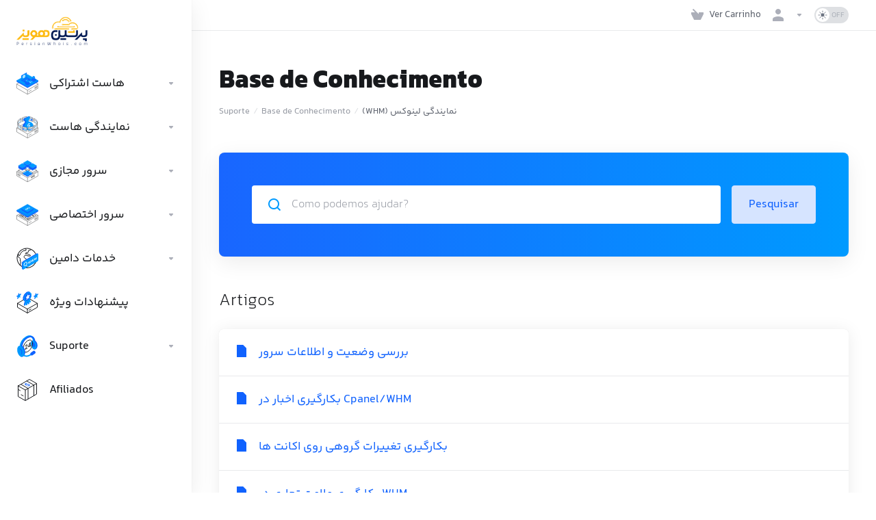

--- FILE ---
content_type: text/html; charset=utf-8
request_url: https://cp.persianwhois.com/cp/index.php?rp=%2Fknowledgebase%2F4%2FWHM-%D9%86%D9%85%D8%A7%DB%8C%D9%86%D8%AF%DA%AF%DB%8C-%D9%84%DB%8C%D9%86%D9%88%DA%A9%D8%B3&language=portuguese-pt
body_size: 36438
content:
    <!DOCTYPE html>
    <html  lang="pt" >
    <head>
        <meta charset="utf-8" />
        <meta http-equiv="X-UA-Compatible" content="IE=edge">
        <meta name="viewport" content="width=device-width, initial-scale=1.0">
            <title>Base de Conhecimento - (WHM) نمایندگی لینوکس - پرشین هویز</title>
            <meta name="description" content="(WHM) نمایندگی لینوکس">
            <link rel="canonical" href="https://cp.persianwhois.com/cp/knowledgebase/4/WHM-نمایندگی-لینوکس">
                    
                <link rel='stylesheet' href='/cp/templates/lagom2/core/styles/modern/assets/css/vars/minified.css?1753782282'>
        
                <link rel="stylesheet" href="/cp/templates/lagom2/assets/css/theme.css?v=2.3.7-0fa0e9a5182bb36fb9a0e37326e2342b">
                                     
        
        
                <link href="/cp/templates/lagom2/core/styles/modern/assets/css/theme-custom.css?v=2.3.7-0fa0e9a5182bb36fb9a0e37326e2342b" rel="stylesheet">
    
        <!-- HTML5 Shim and Respond.js IE8 support of HTML5 elements and media queries -->
    <!-- WARNING: Respond.js doesn't work if you view the page via file:// -->
    <!--[if lt IE 9]>
    <script src="https://oss.maxcdn.com/libs/html5shiv/3.7.0/html5shiv.js"></script>
    <script src="https://oss.maxcdn.com/libs/respond.js/1.4.2/respond.min.js"></script>
    <![endif]-->

        <script>
        var csrfToken = '6f21e653096aaa744618d6903ed59e0e02dd33a3',
            markdownGuide = 'Guia Markdown',
            locale = 'en',
            saved = 'guardado',
            saving = 'salvamento automático',
            whmcsBaseUrl = "/cp";
                </script>
            <script  src="/cp/templates/lagom2/assets/js/scripts.min.js?v=2.3.7-0fa0e9a5182bb36fb9a0e37326e2342b"></script>
    <script  src="/cp/templates/lagom2/assets/js/core.min.js?v=2.3.7-0fa0e9a5182bb36fb9a0e37326e2342b"></script>

        
                

                    <link href="/cp/assets/css/fontawesome-all.min.css" rel="stylesheet">
            </head>
    <body class="lagom lagom-not-portal lagom-layout-left-wide lagom-modern page-knowledgebasecat"  data-phone-cc-input="1">

    
        

            
    











                      


     
        <div class="app-nav app-nav-default sticky-navigation" data-site-navbar data-site-navbar-left>
            <div class="app-nav-header" id="header">
                <div class="container">
                    <button tabindex="0" class="app-nav-toggle navbar-toggle" type="button" aria-label="Toggle Menu">
                        <span class="icon-bar"></span>
                        <span class="icon-bar"></span>
                        <span class="icon-bar"></span>
                        <span class="icon-bar"></span>
                    </button>
                          
                                      
                                                                                                                                                                                                                                                                 <a tabindex="0" class=" logo  hidden-sm hidden-xs hidden-md" href="/cp/index.php" logo-light-mode="/cp/templates/lagom2/assets/img/logo/logo_big.1626436485.png" logo-dark-mode="/cp/templates/lagom2/assets/img/logo/logo_big_inverse.1139728643.png">
                <img class="logo-img" title="پرشین هویز" alt="پرشین هویز" src="/cp/templates/lagom2/assets/img/logo/logo_big.1626436485.png">
            </a>
                            <a tabindex="0" class="logo visible-xs visible-sm visible-md" href="/cp/index.php" logo-light-mode="/cp/templates/lagom2/assets/img/logo/logo_big.1626436485.png" logo-dark-mode="/cp/templates/lagom2/assets/img/logo/logo_big_inverse.1139728643.png">
                    <img class="logo-img" title="پرشین هویز" alt="پرشین هویز" src="/cp/templates/lagom2/assets/img/logo/logo_big.1626436485.png">
                </a>
                                              <ul class="top-nav">
                                                                                                                                                                                                                                                                                                                                                                                                                                                                                                                                                                                                                                                                                                                                <li
                menuItemName="View Cart"
                class="  nav-item-cart"
                id="Secondary_Navbar-View_Cart"
                            >
                                    <a tabindex="0"
                                                                                    href="/cp/cart.php?a=view"
                                                                                                                                                >
                                                    
                                                                    <i class="fas fa-test lm lm-basket"></i>
                                                                                                                                                                        <span class="item-text">
                                    Ver Carrinho
                                                                    </span>
                                                                                                        <span class="nav-badge badge badge-primary-faded hidden">0</span>                                                                                            </a>
                                            </li>
                    <li
                menuItemName="Account"
                class="dropdown dropdown-menu-hover secondary  my-account"
                id="Secondary_Navbar-Account"
                            >
                                    <a tabindex="0"
                                                    class="dropdown-toggle"
                            href="#"
                            data-toggle="dropdown"
                                                                                                                    >
                                                                                    <i class="fas fa-test lm lm-user"></i>
                                                                                                                                        <span class="item-text"></span>
                                                                                                                                                        <b class="ls ls-caret" aria-hidden="true"></b>                                            </a>
                                                                                                                                                <ul class="dropdown-menu dropdown-lazy has-scroll  ">
                                                                                                                                                                    <li menuItemName="Login" class=" " id="Secondary_Navbar-Account-Login">
                                                                                            <a tabindex="0"
                                                                                                            href="/cp/login.php"
                                                                                                                                                                
                                                >
                                                                                                            <i class="fas fa-test lm lm-user" aria-hidden="true"></i>
                                                                                                        <span class="menu-item-content">Entrar</span>
                                                                                                    </a>
                                                                                                                                </li>
                                                                                
                                                                                                                                                                        <li menuItemName="Register" class=" " id="Secondary_Navbar-Account-Register">
                                                                                            <a tabindex="0"
                                                                                                            href="/cp/register.php"
                                                                                                                                                                
                                                >
                                                                                                            <i class="fas fa-test ls ls-sign-in" aria-hidden="true"></i>
                                                                                                        <span class="menu-item-content">Registar</span>
                                                                                                    </a>
                                                                                                                                </li>
                                                                                
                                                                                                                                                                        <li menuItemName="Divider-1751" class="nav-divider " id="Secondary_Navbar-Account-Divider-1751">
                                                                                            -----
                                                                                                                                </li>
                                                                                
                                                                                                                                                                        <li menuItemName="Forgot Password?" class=" " id="Secondary_Navbar-Account-Forgot_Password?">
                                                                                            <a tabindex="0"
                                                                                                            href="/cp/password/reset"
                                                                                                                                                                
                                                >
                                                                                                            <i class="fas fa-test ls ls-refresh" aria-hidden="true"></i>
                                                                                                        <span class="menu-item-content">Não se lembra da senha?</span>
                                                                                                    </a>
                                                                                                                                </li>
                                                                                
                                                                                    </ul>
                                                    <div class="dropdown-menu-filler"></div>
                                                                        </li>
                    <li
                menuItemName="ModeSwitcher-1753"
                class="  dark-mode-switcher"
                id="Secondary_Navbar-ModeSwitcher-1753"
                            >
                                    <label class="switch switch--text switch--dark-mode" data-toggle="tooltip" data-placement="bottom" data-original-title="" data-dark-tooltip="Switch to Dark Mode" data-light-tooltip="Switch to Light Mode">
                            <input class="switch__checkbox" tabindex="0" type="checkbox" name="display_mode_switcher" value="1"  data-lagom-display-mode-switcher aria-label=""/>
                            <span class="switch__container">
                                <span class="switch__handle">
                                    <svg width="10" height="12" viewBox="0 0 10 12" fill="none" xmlns="http://www.w3.org/2000/svg">
                                        <path d="M6.81304 12C3.19407 12 0.25 9.3085 0.25 6C0.25 2.6915 3.19407 0 6.81304 0C7.84891 0 8.79836 0.2485 9.75 0.5895C8.13768 0.8415 4.62536 2.2225 4.62536 6C4.62536 9.727 7.86149 11.104 9.75 11.4105C8.92962 11.8335 7.84891 12 6.81304 12Z" fill="var(--brand-primary)"/>
                                    </svg>
                                </span>
                            </span>
                        </label>
                                            </li>
            
    </ul>
                </div>
            </div>
                <div class="app-nav-menu app-nav-menu-default menu-hover-option" id="main-menu">
        <div class="container">
                        <ul class="menu menu-primary " data-nav>
                                                                                                                                                                                                                                                                                                                                                                                                                                                                                                                                                                                                                                                                                                                                                                                                                                                                                                                                                                                                                                                                                                                                                                                                                                                                                                                                                                                                                                                                                                                                                                                                                                                                                                                                                                                                                                                                                                                                                                                                                                                                                                                                                                                                                                                                                                                                                                                                                                                                                                                                                                                                                                                                                                                                                                                                                                                                                                                                                                                                                                        <li
                menuItemName="هاست اشتراکی"
                class="dropdown "
                id="Primary_Navbar-هاست_اشتراکی"
                            >
                                    <a tabindex="0"
                                                    class="dropdown-toggle"
                            href="#"
                            data-toggle="dropdown"
                                                                                                                    >
                                                                                    <svg aria-hidden="true" class="svg-icon {if $onDark} svg-icon-on-dark {/if} svg-icon-animate" xmlns="http://www.w3.org/2000/svg" width="156" height="156" fill="none" viewBox="0 0 156 156">
    <path stroke="var(--svg-icon-color-3)" stroke-linecap="round" stroke-linejoin="round" stroke-width="2" d="M105.75 126L90 135M132 105.01V115.01M137 102.01V112.01M142 99.01V109.01M147 96.01V106.01" />
    <path stroke="var(--svg-icon-color-3)" stroke-linejoin="round" stroke-width="2" d="M2 82.0002V111L79 155M2 82.0002L79 126M2 82.0002L79 38.49L155 81.99M79 155L155 111.01V82.0103L79 126M79 155L79 126" />
    <path fill="var(--svg-icon-color-2)" stroke="var(--svg-icon-color-2)" stroke-linejoin="round" stroke-width="2" d="M155 65.4986L79.0488 109.017L2 64.9664V57.3864L79 27.3864L155 57.3864V65.4986Z" />
    <path fill="var(--svg-icon-color-1)" stroke="var(--svg-icon-color-1)" stroke-linejoin="round" stroke-width="2" d="M155 57.3864L79 100.886L2 57.3864L79 13.3864L155 57.3864Z" />
    <path stroke="var(--svg-icon-color-4)" stroke-linecap="round" stroke-linejoin="round" stroke-width="2" d="M116.633 60.1842L99.4712 69.9659M99.4712 69.9659L83.4873 60.8655M99.4712 69.9659L83.4873 79.1281" />
    <path fill="var(--svg-icon-color-2)" stroke="var(--svg-icon-color-2)" stroke-linejoin="round" stroke-width="2" d="M101.769 49.9173C102.111 50.0421 102.297 50.4163 102.173 50.7593C102.111 50.9464 101.955 51.1023 101.769 51.1647L65.2528 72.0426C64.5696 72.3856 63.7621 72.3856 63.1099 72.0426L35.0123 55.9187L36.6754 53.3476L71.9625 32.8378L101.769 49.9173Z" />
    <path fill="var(--svg-icon-color-1)" d="M75.8839 38.4529C75.9149 38.3599 75.8839 38.267 75.7909 38.236L74.1488 37.3064C73.9938 37.2135 73.7769 37.2135 73.622 37.3064L71.4841 38.5458C71.4531 38.5458 71.4221 38.5768 71.3912 38.6388C71.3602 38.7317 71.3911 38.8247 71.4841 38.8557L73.0953 39.7852C73.1882 39.8162 73.2812 39.8472 73.3741 39.8472C73.4671 39.8472 73.5601 39.8162 73.653 39.7852L75.7909 38.5458C75.8219 38.5458 75.8529 38.5148 75.8839 38.4529Z" />
    <path fill="var(--svg-icon-color-1)" d="M78.5485 40.0021C78.5795 39.9091 78.5485 39.8162 78.4556 39.7852L76.8444 38.8557C76.6895 38.7627 76.4726 38.7627 76.3176 38.8557L73.0953 40.7147C73.0643 40.7147 73.0333 40.7457 73.0023 40.8077C72.9713 40.9006 73.0023 40.9936 73.0953 41.0246L74.7065 41.9541C74.8614 42.047 75.0783 42.047 75.2332 41.9541L78.4556 40.095C78.4865 40.095 78.5175 40.064 78.5485 40.0021Z" />
    <path fill="var(--svg-icon-color-1)" d="M81.1512 41.3344C81.2441 41.3654 81.2751 41.4583 81.2441 41.5513C81.2132 41.6133 81.1822 41.6442 81.1512 41.6442L79.0133 42.8836C78.8583 42.9766 78.6415 42.9766 78.4865 42.8836L76.8754 41.9541C76.7824 41.9231 76.7514 41.8302 76.7824 41.7372C76.8134 41.6752 76.8444 41.6442 76.8754 41.6442L79.0133 40.4049C79.1682 40.3119 79.3851 40.3119 79.54 40.4049L81.1512 41.3344Z" />
    <path fill="var(--svg-icon-color-1)" d="M83.9398 43.1005C83.9708 43.0076 83.9398 42.9146 83.8468 42.8836L82.2357 41.9541C82.0807 41.8611 81.8638 41.8611 81.7089 41.9541L79.571 43.1935C79.54 43.1935 79.509 43.2244 79.4781 43.2864C79.4471 43.3794 79.4781 43.4723 79.571 43.5033L81.1822 44.4328C81.3371 44.5258 81.554 44.5258 81.7089 44.4328L83.8468 43.1935C83.8778 43.1935 83.9088 43.1625 83.9398 43.1005Z" />
    <path fill="var(--svg-icon-color-1)" d="M80.6245 44.7427C80.7174 44.7737 80.7484 44.8666 80.7174 44.9596C80.6864 45.0215 80.6555 45.0525 80.6245 45.0525L79.0133 45.982C78.8584 46.075 78.6415 46.075 78.4865 45.982L76.8754 45.0525C76.7824 45.0215 76.7514 44.9286 76.7824 44.8356C76.8134 44.7737 76.8444 44.7427 76.8754 44.7427L78.4865 43.8131C78.6415 43.7202 78.8584 43.7202 79.0133 43.8131L80.6245 44.7427Z" />
    <path fill="var(--svg-icon-color-1)" d="M78.0218 46.5088C78.0528 46.4158 78.0218 46.3229 77.9288 46.2919L76.3177 45.3624C76.2247 45.3314 76.1318 45.3004 76.0388 45.3004C75.9459 45.3004 75.8529 45.3314 75.7599 45.3624L74.1488 46.2919C74.1178 46.2919 74.0868 46.3229 74.0558 46.3849C74.0248 46.4778 74.0558 46.5708 74.1488 46.6017L75.7599 47.5313C75.8529 47.5623 75.9459 47.5932 76.0388 47.5932C76.1318 47.5932 76.2247 47.5623 76.3177 47.5313L77.9288 46.6017C77.9598 46.6017 77.9908 46.5708 78.0218 46.5088Z" />
    <path fill="var(--svg-icon-color-1)" d="M75.2332 47.8411C75.3261 47.8721 75.3571 47.965 75.3261 48.058C75.2952 48.12 75.2642 48.151 75.2332 48.151L60.2058 56.8266C60.1128 56.8575 60.0199 56.8885 59.9269 56.8885C59.834 56.8885 59.741 56.8575 59.6481 56.8266L58.0369 55.897C57.9439 55.8661 57.913 55.7731 57.9439 55.6801C57.9749 55.6182 58.0059 55.5872 58.0369 55.5872L73.0643 46.9116C73.1572 46.8806 73.2502 46.8496 73.3431 46.8496C73.4361 46.8496 73.5291 46.8806 73.622 46.9116L75.2332 47.8411Z" />
    <path fill="var(--svg-icon-color-1)" d="M59.2453 57.3533C59.2763 57.2603 59.2453 57.1674 59.1523 57.1364L57.5411 56.2069C57.4482 56.1759 57.3552 56.1449 57.2623 56.1449C57.1693 56.1449 57.0764 56.1759 56.9834 56.2069L55.3722 57.1364C55.3413 57.1364 55.3103 57.1674 55.2793 57.2293C55.2483 57.3223 55.2793 57.4152 55.3722 57.4462L56.9834 58.3758C57.0764 58.4067 57.1693 58.4377 57.2623 58.4377C57.3552 58.4377 57.4482 58.4068 57.5411 58.3758L59.1523 57.4462C59.1833 57.4462 59.2143 57.4153 59.2453 57.3533Z" />
    <path fill="var(--svg-icon-color-1)" d="M56.4567 58.6856C56.5497 58.7166 56.5806 58.8096 56.5497 58.9025C56.5187 58.9645 56.4877 58.9955 56.4567 58.9955L54.8455 59.925C54.7526 59.956 54.6596 59.987 54.5667 59.987C54.4737 59.987 54.3808 59.956 54.2878 59.925L52.6766 58.9955C52.5837 58.9645 52.5527 58.8715 52.5837 58.7786C52.6147 58.7166 52.6456 58.6856 52.6766 58.6856L54.2878 57.7561C54.3807 57.7251 54.4737 57.6941 54.5667 57.6941C54.6596 57.6941 54.7525 57.7251 54.8455 57.7561L56.4567 58.6856Z" />
    <path fill="var(--svg-icon-color-1)" d="M53.7921 60.2348C53.885 60.2658 53.916 60.3588 53.885 60.4517C53.854 60.5137 53.823 60.5447 53.7921 60.5447L52.1809 61.4742C52.0879 61.5052 51.995 61.5362 51.902 61.5362C51.8091 61.5362 51.7161 61.5052 51.6232 61.4742L50.012 60.5447C49.919 60.5137 49.888 60.4207 49.919 60.3278C49.95 60.2658 49.981 60.2348 50.012 60.2348L51.6232 59.3053C51.7161 59.2743 51.8091 59.2433 51.902 59.2433C51.995 59.2433 52.0879 59.2743 52.1808 59.3053L53.7921 60.2348Z" />
    <path fill="var(--svg-icon-color-1)" d="M53.7921 57.1364C53.885 57.1674 53.916 57.2603 53.885 57.3533C53.854 57.4153 53.823 57.4462 53.7921 57.4462L52.1809 58.3758C52.0879 58.4067 51.995 58.4377 51.902 58.4377C51.8091 58.4377 51.7161 58.4068 51.6232 58.3758L50.012 57.4462C49.919 57.4152 49.888 57.3223 49.919 57.2293C49.95 57.1674 49.981 57.1364 50.012 57.1364L51.6232 56.2069C51.7161 56.1759 51.8091 56.1449 51.902 56.1449C51.995 56.1449 52.0879 56.1759 52.1809 56.2069L53.7921 57.1364Z" />
    <path fill="var(--svg-icon-color-1)" d="M56.5497 55.8041C56.5806 55.7111 56.5497 55.6182 56.4567 55.5872L54.8455 54.6576C54.7526 54.6267 54.6596 54.5957 54.5667 54.5957C54.4737 54.5957 54.3808 54.6267 54.2878 54.6576L52.6766 55.5872C52.6456 55.5872 52.6147 55.6182 52.5837 55.6801C52.5527 55.7731 52.5837 55.866 52.6766 55.897L54.2878 56.8265C54.3808 56.8575 54.4737 56.8885 54.5667 56.8885C54.6596 56.8885 54.7526 56.8575 54.8455 56.8265L56.4567 55.897C56.4877 55.897 56.5187 55.866 56.5497 55.8041Z" />
    <path fill="var(--svg-icon-color-1)" d="M59.1523 54.038C59.2453 54.0689 59.2763 54.1619 59.2453 54.2548C59.2143 54.3168 59.1833 54.3478 59.1523 54.3478L57.5411 55.2773C57.4482 55.3083 57.3552 55.3393 57.2623 55.3393C57.1693 55.3393 57.0764 55.3083 56.9834 55.2773L55.3722 54.3478C55.2793 54.3168 55.2483 54.2239 55.2793 54.1309C55.3103 54.0689 55.3413 54.038 55.3722 54.038L56.9834 53.1084C57.0764 53.0774 57.1693 53.0465 57.2623 53.0465C57.3552 53.0465 57.4482 53.0774 57.5411 53.1084L59.1523 54.038Z" />
    <path fill="var(--svg-icon-color-1)" d="M61.91 52.7056C61.9409 52.6127 61.91 52.5197 61.817 52.4887L60.2058 51.5592C60.1129 51.5282 60.0199 51.4972 59.927 51.4972C59.834 51.4972 59.7411 51.5282 59.6481 51.5592L58.0369 52.4887C58.0059 52.4887 57.9749 52.5197 57.944 52.5817C57.913 52.6746 57.944 52.7676 58.0369 52.7986L59.6481 53.7281C59.7411 53.7591 59.834 53.7901 59.927 53.7901C60.0199 53.7901 60.1129 53.7591 60.2058 53.7281L61.817 52.7986C61.848 52.7986 61.879 52.7676 61.91 52.7056Z" />
    <path fill="var(--svg-icon-color-1)" d="M64.5126 50.9395C64.6056 50.9705 64.6366 51.0635 64.6056 51.1564C64.5746 51.2184 64.5436 51.2494 64.5126 51.2494L62.9014 52.1789C62.8085 52.2099 62.7155 52.2409 62.6226 52.2409C62.5296 52.2409 62.4367 52.2099 62.3437 52.1789L60.7325 51.2494C60.6396 51.2184 60.6086 51.1255 60.6396 51.0325C60.6706 50.9705 60.7016 50.9395 60.7325 50.9395L62.3437 50.01C62.4367 49.979 62.5296 49.948 62.6226 49.948C62.7155 49.948 62.8085 49.979 62.9014 50.01L64.5126 50.9395Z" />
    <path fill="var(--svg-icon-color-1)" d="M67.3012 49.6072C67.3322 49.5143 67.3012 49.4213 67.2082 49.3903L65.5971 48.4608C65.5041 48.4298 65.4112 48.3988 65.3182 48.3988C65.2252 48.3988 65.1323 48.4298 65.0393 48.4608L63.4282 49.3903C63.3972 49.3903 63.3662 49.4213 63.3352 49.4833C63.3042 49.5762 63.3352 49.6692 63.4282 49.7002L65.0393 50.6297C65.1323 50.6607 65.2252 50.6917 65.3182 50.6917C65.4112 50.6917 65.5041 50.6607 65.5971 50.6297L67.2082 49.7002C67.2392 49.7002 67.2702 49.6692 67.3012 49.6072Z" />
    <path fill="var(--svg-icon-color-1)" d="M69.8729 47.8411C69.9659 47.8721 69.9969 47.9651 69.9659 48.058C69.9349 48.12 69.9039 48.151 69.8729 48.151L68.2617 49.0805C68.1688 49.1115 68.0758 49.1425 67.9829 49.1425C67.8899 49.1425 67.797 49.1115 67.704 49.0805L66.0928 48.151C65.9999 48.12 65.9689 48.027 65.9999 47.9341C66.0309 47.8721 66.0619 47.8411 66.0928 47.8411L67.704 46.9116C67.797 46.8806 67.8899 46.8496 67.9829 46.8496C68.0758 46.8496 68.1688 46.8806 68.2617 46.9116L69.8729 47.8411Z" />
    <path fill="var(--svg-icon-color-1)" d="M72.6615 46.5088C72.6925 46.4158 72.6615 46.3229 72.5685 46.2919L70.9574 45.3624C70.8644 45.3314 70.7715 45.3004 70.6785 45.3004C70.5856 45.3004 70.4926 45.3314 70.3996 45.3624L68.7885 46.2919C68.7575 46.2919 68.7265 46.3229 68.6955 46.3849C68.6645 46.4778 68.6955 46.5708 68.7885 46.6017L70.3996 47.5313C70.4926 47.5623 70.5856 47.5932 70.6785 47.5932C70.7715 47.5932 70.8644 47.5623 70.9574 47.5313L72.5685 46.6017C72.5995 46.6017 72.6305 46.5708 72.6615 46.5088Z" />
    <path fill="var(--svg-icon-color-1)" d="M75.2332 44.7427C75.3261 44.7737 75.3571 44.8666 75.3261 44.9596C75.2952 45.0215 75.2642 45.0525 75.2332 45.0525L73.622 45.9821C73.5291 46.013 73.4361 46.044 73.3431 46.044C73.2502 46.044 73.1572 46.013 73.0643 45.9821L71.4531 45.0525C71.3602 45.0215 71.3292 44.9286 71.3602 44.8356C71.3911 44.7737 71.4221 44.7427 71.4531 44.7427L73.0643 43.8132C73.1572 43.7822 73.2502 43.7512 73.3431 43.7512C73.4361 43.7512 73.5291 43.7822 73.622 43.8132L75.2332 44.7427Z" />
    <path fill="var(--svg-icon-color-1)" d="M78.0218 43.4104C78.0528 43.3174 78.0218 43.2245 77.9288 43.1935L76.3177 42.2639C76.2247 42.233 76.1318 42.202 76.0388 42.202C75.9459 42.202 75.8529 42.233 75.7599 42.2639L74.1488 43.1935C74.1178 43.1935 74.0868 43.2245 74.0558 43.2864C74.0248 43.3794 74.0558 43.4723 74.1488 43.5033L75.7599 44.4328C75.8529 44.4638 75.9459 44.4948 76.0388 44.4948C76.1318 44.4948 76.2247 44.4638 76.3177 44.4328L77.9288 43.5033C77.9598 43.5033 77.9908 43.4723 78.0218 43.4104Z" />
    <path fill="var(--svg-icon-color-1)" d="M52.8006 54.8745C52.8315 54.7816 52.8006 54.6886 52.7076 54.6576L51.0964 53.7281C51.0035 53.6971 50.9105 53.6661 50.8176 53.6661C50.7246 53.6661 50.6317 53.6971 50.5387 53.7281L48.9275 54.6576C48.8965 54.6576 48.8656 54.6886 48.8346 54.7506C48.8036 54.8436 48.8346 54.9365 48.9275 54.9675L50.5387 55.897C50.6317 55.928 50.7246 55.959 50.8176 55.959C50.9105 55.959 51.0035 55.928 51.0964 55.897L52.7076 54.9675C52.7386 54.9675 52.7696 54.9365 52.8006 54.8745Z" />
    <path fill="var(--svg-icon-color-1)" d="M44.5587 57.2913C44.5587 57.2293 44.6207 57.1674 44.6827 57.1364L47.905 55.2773C47.998 55.2463 48.0909 55.2154 48.1839 55.2154C48.2768 55.2154 48.3698 55.2463 48.4628 55.2773L50.0739 56.2069C50.1669 56.2378 50.1979 56.3308 50.1669 56.4237C50.1359 56.4857 50.1049 56.5167 50.0739 56.5167L48.7416 57.2913L51.1584 58.6856C51.2513 58.7166 51.2823 58.8095 51.2513 58.9025C51.2204 58.9645 51.1894 58.9954 51.1584 58.9954L49.5472 59.925C49.3923 60.0179 49.1754 60.0179 49.0205 59.925L44.7137 57.4462C44.5897 57.4152 44.5587 57.3533 44.5587 57.2913Z" />
    <path fill="var(--svg-icon-color-1)" d="M55.4962 53.3253C55.5272 53.2324 55.4962 53.1394 55.4032 53.1084L53.792 52.1789C53.6991 52.1479 53.6061 52.1169 53.5132 52.1169C53.4202 52.1169 53.3273 52.1479 53.2343 52.1789L51.6231 53.1084C51.5922 53.1084 51.5612 53.1394 51.5302 53.2014C51.4992 53.2943 51.5302 53.3873 51.6231 53.4183L53.2343 54.3478C53.3273 54.3788 53.4202 54.4098 53.5132 54.4098C53.6061 54.4098 53.6991 54.3788 53.792 54.3478L55.4032 53.4183C55.4342 53.4183 55.4652 53.3873 55.4962 53.3253Z" />
    <path fill="var(--svg-icon-color-1)" d="M58.0679 51.5592C58.1608 51.5902 58.1918 51.6832 58.1608 51.7761C58.1298 51.8381 58.0989 51.8691 58.0679 51.8691L56.4567 52.7986C56.3637 52.8296 56.2708 52.8606 56.1778 52.8606C56.0849 52.8606 55.9919 52.8296 55.899 52.7986L54.2878 51.8691C54.1948 51.8381 54.1638 51.7451 54.1948 51.6522C54.2258 51.5902 54.2568 51.5592 54.2878 51.5592L55.899 50.6297C55.9919 50.5987 56.0849 50.5677 56.1778 50.5677C56.2708 50.5677 56.3637 50.5987 56.4567 50.6297L58.0679 51.5592Z" />
    <path fill="var(--svg-icon-color-1)" d="M60.8565 50.2269C60.8875 50.134 60.8565 50.041 60.7635 50.01L59.1523 49.0805C59.0594 49.0495 58.9664 49.0185 58.8735 49.0185C58.7805 49.0185 58.6876 49.0495 58.5946 49.0805L56.9834 50.01C56.9525 50.01 56.9215 50.041 56.8905 50.103C56.8595 50.1959 56.8905 50.2889 56.9834 50.3199L58.5946 51.2494C58.6876 51.2804 58.7805 51.3114 58.8735 51.3114C58.9664 51.3114 59.0594 51.2804 59.1523 51.2494L60.7635 50.3199C60.7945 50.3199 60.8255 50.2889 60.8565 50.2269Z" />
    <path fill="var(--svg-icon-color-1)" d="M63.4282 48.4608C63.5211 48.4918 63.5521 48.5847 63.5211 48.6777C63.4901 48.7397 63.4592 48.7706 63.4282 48.7706L61.817 49.7002C61.724 49.7312 61.6311 49.7621 61.5381 49.7621C61.4452 49.7621 61.3522 49.7312 61.2593 49.7002L59.6481 48.7706C59.5551 48.7397 59.5242 48.6467 59.5551 48.5538C59.5861 48.4918 59.6171 48.4608 59.6481 48.4608L61.2593 47.5313C61.3522 47.5003 61.4452 47.4693 61.5381 47.4693C61.6311 47.4693 61.724 47.5003 61.817 47.5313L63.4282 48.4608Z" />
    <path fill="var(--svg-icon-color-1)" d="M66.2167 47.1285C66.2477 47.0355 66.2167 46.9426 66.1238 46.9116L64.5126 45.9821C64.4197 45.9511 64.3267 45.9201 64.2337 45.9201C64.1408 45.9201 64.0478 45.9511 63.9549 45.9821L62.3437 46.9116C62.3127 46.9116 62.2817 46.9426 62.2508 47.0045C62.2198 47.0975 62.2508 47.1904 62.3437 47.2214L63.9549 48.151C64.0478 48.1819 64.1408 48.2129 64.2337 48.2129C64.3267 48.2129 64.4197 48.1819 64.5126 48.151L66.1238 47.2214C66.1548 47.2214 66.1858 47.1904 66.2167 47.1285Z" />
    <path fill="var(--svg-icon-color-1)" d="M68.8195 45.3624C68.9124 45.3934 68.9434 45.4863 68.9124 45.5793C68.8814 45.6412 68.8504 45.6722 68.8195 45.6722L67.2083 46.6017C67.1153 46.6327 67.0224 46.6637 66.9294 46.6637C66.8365 46.6637 66.7435 46.6327 66.6505 46.6017L65.0394 45.6722C64.9464 45.6412 64.9154 45.5483 64.9464 45.4553C64.9774 45.3934 65.0084 45.3624 65.0394 45.3624L66.6505 44.4328C66.7435 44.4019 66.8365 44.3709 66.9294 44.3709C67.0224 44.3709 67.1153 44.4019 67.2083 44.4328L68.8195 45.3624Z" />
    <path fill="var(--svg-icon-color-1)" d="M71.577 44.03C71.608 43.9371 71.5771 43.8441 71.4841 43.8132L69.8729 42.8836C69.78 42.8526 69.687 42.8217 69.5941 42.8217C69.5011 42.8217 69.4081 42.8526 69.3152 42.8836L67.704 43.8132C67.673 43.8132 67.642 43.8441 67.6111 43.9061C67.5801 43.9991 67.6111 44.092 67.704 44.123L69.3152 45.0525C69.4081 45.0835 69.5011 45.1145 69.5941 45.1145C69.687 45.1145 69.78 45.0835 69.8729 45.0525L71.4841 44.123C71.5151 44.123 71.5461 44.092 71.577 44.03Z" />
    <path fill="var(--svg-icon-color-1)" d="M74.1797 42.2639C74.2727 42.2949 74.3037 42.3879 74.2727 42.4808C74.2417 42.5428 74.2107 42.5738 74.1797 42.5738L72.5685 43.5033C72.4756 43.5343 72.3826 43.5653 72.2897 43.5653C72.1967 43.5653 72.1038 43.5343 72.0108 43.5033L70.3996 42.5738C70.3067 42.5428 70.2757 42.4498 70.3067 42.3569C70.3377 42.2949 70.3686 42.2639 70.3996 42.2639L72.0108 41.3344C72.1038 41.3034 72.1967 41.2724 72.2897 41.2724C72.3826 41.2724 72.4756 41.3034 72.5685 41.3344L74.1797 42.2639Z" />
    <path fill="var(--svg-icon-color-1)" d="M45.7361 55.5872C45.8291 55.6182 45.8601 55.7111 45.8291 55.8041C45.7981 55.866 45.7671 55.897 45.7361 55.897L44.125 56.8266C43.97 56.9195 43.7531 56.9195 43.5982 56.8266L41.987 55.897C41.8941 55.866 41.8631 55.7731 41.8941 55.6801C41.9251 55.6182 41.9561 55.5872 41.987 55.5872L43.5982 54.6577C43.7531 54.5647 43.97 54.5647 44.125 54.6577L45.7361 55.5872Z" />
    <path fill="var(--svg-icon-color-1)" d="M48.4937 54.2549C48.5247 54.1619 48.4937 54.069 48.4008 54.038L46.7896 53.1084C46.6347 53.0155 46.4178 53.0155 46.2629 53.1084L44.6517 54.038C44.6207 54.038 44.5897 54.069 44.5587 54.1309C44.5277 54.2239 44.5587 54.3168 44.6517 54.3478L46.2629 55.2773C46.4178 55.3703 46.6347 55.3703 46.7896 55.2773L48.4008 54.3478C48.4318 54.3478 48.4627 54.3168 48.4937 54.2549Z" />
    <path fill="var(--svg-icon-color-1)" d="M51.0964 52.4887C51.1894 52.5197 51.2203 52.6127 51.1894 52.7056C51.1584 52.7676 51.1274 52.7986 51.0964 52.7986L49.4852 53.7281C49.3923 53.7591 49.2993 53.7901 49.2064 53.7901C49.1134 53.7901 49.0205 53.7591 48.9275 53.7281L47.3163 52.7986C47.2234 52.7676 47.1924 52.6747 47.2234 52.5817C47.2543 52.5197 47.2853 52.4887 47.3163 52.4887L48.9275 51.5592C49.0205 51.5282 49.1134 51.4972 49.2064 51.4972C49.2993 51.4972 49.3923 51.5282 49.4852 51.5592L51.0964 52.4887Z" />
    <path fill="var(--svg-icon-color-1)" d="M53.885 51.1564C53.916 51.0635 53.885 50.9705 53.7921 50.9395L52.1809 50.01C52.0879 49.979 51.995 49.948 51.902 49.948C51.8091 49.948 51.7161 49.979 51.6232 50.01L50.012 50.9395C49.981 50.9395 49.95 50.9705 49.919 51.0325C49.888 51.1255 49.919 51.2184 50.012 51.2494L51.6232 52.1789C51.7161 52.2099 51.8091 52.2409 51.902 52.2409C51.995 52.2409 52.0879 52.2099 52.1809 52.1789L53.7921 51.2494C53.823 51.2494 53.854 51.2184 53.885 51.1564Z" />
    <path fill="var(--svg-icon-color-1)" d="M56.4567 49.3903C56.5497 49.4213 56.5806 49.5143 56.5497 49.6072C56.5187 49.6692 56.4877 49.7002 56.4567 49.7002L54.8455 50.6297C54.7526 50.6607 54.6596 50.6917 54.5667 50.6917C54.4737 50.6917 54.3808 50.6607 54.2878 50.6297L52.6766 49.7002C52.5837 49.6692 52.5527 49.5762 52.5837 49.4833C52.6147 49.4213 52.6456 49.3903 52.6766 49.3903L54.2878 48.4608C54.3808 48.4298 54.4737 48.3988 54.5667 48.3988C54.6596 48.3988 54.7526 48.4298 54.8455 48.4608L56.4567 49.3903Z" />
    <path fill="var(--svg-icon-color-1)" d="M59.2453 48.058C59.2763 47.9651 59.2453 47.8721 59.1523 47.8411L57.5411 46.9116C57.4482 46.8806 57.3552 46.8496 57.2623 46.8496C57.1693 46.8496 57.0764 46.8806 56.9834 46.9116L55.3722 47.8411C55.3413 47.8411 55.3103 47.8721 55.2793 47.9341C55.2483 48.027 55.2793 48.12 55.3722 48.151L56.9834 49.0805C57.0764 49.1115 57.1693 49.1425 57.2623 49.1425C57.3552 49.1425 57.4482 49.1115 57.5411 49.0805L59.1523 48.151C59.1833 48.151 59.2143 48.12 59.2453 48.058Z" />
    <path fill="var(--svg-icon-color-1)" d="M61.817 46.2919C61.91 46.3229 61.9409 46.4158 61.91 46.5088C61.879 46.5708 61.848 46.6017 61.817 46.6017L60.2058 47.5313C60.1129 47.5623 60.0199 47.5932 59.927 47.5932C59.834 47.5932 59.7411 47.5623 59.6481 47.5313L58.0369 46.6017C57.944 46.5708 57.913 46.4778 57.944 46.3849C57.9749 46.3229 58.0059 46.2919 58.0369 46.2919L59.6481 45.3624C59.7411 45.3314 59.834 45.3004 59.927 45.3004C60.0199 45.3004 60.1129 45.3314 60.2058 45.3624L61.817 46.2919Z" />
    <path fill="var(--svg-icon-color-1)" d="M64.6056 44.9596C64.6366 44.8666 64.6056 44.7737 64.5126 44.7427L62.9014 43.8132C62.8085 43.7822 62.7155 43.7512 62.6226 43.7512C62.5296 43.7512 62.4367 43.7822 62.3437 43.8132L60.7325 44.7427C60.7016 44.7427 60.6706 44.7737 60.6396 44.8356C60.6086 44.9286 60.6396 45.0215 60.7325 45.0525L62.3437 45.9821C62.4367 46.013 62.5296 46.044 62.6226 46.044C62.7155 46.044 62.8085 46.013 62.9014 45.9821L64.5126 45.0525C64.5436 45.0525 64.5746 45.0215 64.6056 44.9596Z" />
    <path fill="var(--svg-icon-color-1)" d="M67.2082 43.1935C67.3012 43.2245 67.3322 43.3174 67.3012 43.4104C67.2702 43.4723 67.2392 43.5033 67.2082 43.5033L65.5971 44.4328C65.5041 44.4638 65.4112 44.4948 65.3182 44.4948C65.2252 44.4948 65.1323 44.4638 65.0393 44.4328L63.4282 43.5033C63.3352 43.4723 63.3042 43.3794 63.3352 43.2864C63.3662 43.2245 63.3972 43.1935 63.4282 43.1935L65.0393 42.2639C65.1323 42.233 65.2252 42.202 65.3182 42.202C65.4112 42.202 65.5041 42.233 65.5971 42.2639L67.2082 43.1935Z" />
    <path fill="var(--svg-icon-color-1)" d="M69.9659 41.8611C69.9969 41.7682 69.9659 41.6752 69.8729 41.6443L68.2617 40.7147C68.1688 40.6837 68.0758 40.6528 67.9829 40.6528C67.8899 40.6528 67.797 40.6837 67.704 40.7147L66.0928 41.6443C66.0619 41.6443 66.0309 41.6752 65.9999 41.7372C65.9689 41.8302 65.9999 41.9231 66.0928 41.9541L67.704 42.8836C67.797 42.9146 67.8899 42.9456 67.9829 42.9456C68.0758 42.9456 68.1688 42.9146 68.2617 42.8836L69.8729 41.9541C69.9039 41.9541 69.9349 41.9231 69.9659 41.8611Z" />
    <path fill="var(--svg-icon-color-1)" d="M72.5685 40.095C72.6615 40.126 72.6925 40.219 72.6615 40.3119C72.6305 40.3739 72.5995 40.4049 72.5685 40.4049L70.9574 41.3344C70.8644 41.3654 70.7715 41.3964 70.6785 41.3964C70.5856 41.3964 70.4926 41.3654 70.3996 41.3344L68.7885 40.4049C68.6955 40.3739 68.6645 40.2809 68.6955 40.188C68.7265 40.126 68.7575 40.095 68.7885 40.095L70.3996 39.1655C70.4926 39.1345 70.5856 39.1035 70.6785 39.1035C70.7715 39.1035 70.8644 39.1345 70.9574 39.1655L72.5685 40.095Z" />
    <path fill="var(--svg-icon-color-4)" stroke="var(--svg-icon-color-4)" stroke-linejoin="round" stroke-width="2" d="M0 0H8.563V11.689H0z" transform="scale(1.22477 .70707) rotate(45 -58.262 113.368)" />
    <path fill="var(--svg-icon-color-2)" stroke="var(--svg-icon-color-2)" stroke-linejoin="round" stroke-width="2" d="M73.0097 2.1433C73.0096 1.78543 73.0471 1.14203 72.6168 1.00286C72.4306 0.97163 72.0322 1.2091 72.0322 1.2091C72.0322 1.2091 36.3208 21.4291 35.624 22.0787C34.9273 22.7283 35.0024 23.9733 35.0024 24.7338L35.0024 55.9032L73.0097 33.9069L73.0097 2.1433Z" />
    <path fill="var(--svg-icon-color-1)" stroke="var(--svg-icon-color-1)" stroke-linejoin="round" stroke-width="2" d="M70.992 6.14686C70.9919 5.82695 71.0254 5.25182 70.6407 5.12741C70.4743 5.09949 70.1182 5.31177 70.1182 5.31177C70.1182 5.31177 38.1323 23.3866 37.5094 23.9673C36.8866 24.548 37.0168 25.724 37.0168 26.4038L37.0168 53.0171L70.992 33.2913L70.992 6.14686Z" />
    <path fill="var(--svg-icon-color-2)" stroke="var(--svg-icon-color-2)" stroke-linecap="round" stroke-linejoin="round" stroke-width="2" d="M127.937 40.3265C129.503 38.9289 130.489 36.8953 130.489 34.6314C130.489 30.4167 127.072 27 122.857 27C118.643 27 115.226 30.4167 115.226 34.6314C115.226 36.8953 116.212 38.9289 117.777 40.3265H117.39C110.898 42.4906 106.228 48.5274 106 55.7032C106 55.8171 106.114 57.07 106.797 57.5256L120.465 65.0431C121.605 65.7265 124.908 65.6126 126.274 64.8153L138.576 57.7534C139.259 57.2978 139.601 56.8422 139.715 56.2727C139.715 48.8691 134.931 42.6045 128.325 40.3265H127.937Z" />
    <circle cx="122.857" cy="34.7288" r="7.72875" fill="var(--svg-icon-color-1)" stroke="var(--svg-icon-color-1)" stroke-linejoin="round" stroke-width="2" />
    <path fill="var(--svg-icon-color-2)" stroke="var(--svg-icon-color-2)" stroke-linecap="round" stroke-linejoin="round" stroke-width="2" d="M83.9373 65.8265C85.503 64.4289 86.4888 62.3953 86.4888 60.1314C86.4888 55.9167 83.0721 52.5 78.8574 52.5C74.6427 52.5 71.226 55.9167 71.226 60.1314C71.226 62.3953 72.2118 64.4289 73.7775 65.8265H73.3902C66.8978 67.9906 62.2278 74.0274 62 81.2032C62 81.3171 62.1139 82.57 62.7973 83.0256L76.4655 90.5431C77.6045 91.2265 80.9077 91.1126 82.2745 90.3153L94.5758 83.2534C95.2592 82.7978 95.601 82.3422 95.7149 81.7727C95.7149 74.3691 90.931 68.1045 84.3247 65.8265H83.9373Z" />
    <circle cx="78.8574" cy="60.2288" r="7.72875" fill="var(--svg-icon-color-1)" stroke="var(--svg-icon-color-1)" stroke-linejoin="round" stroke-width="2" />
    <path stroke="var(--svg-icon-color-4)" stroke-linejoin="round" stroke-width="2" d="M62.1177 23.0529L44.9645 32.957M62.1177 23.0529C62.1178 21.3229 61.7144 19.932 61.0077 18.9353M62.1177 23.0529C62.1177 24.7829 61.7142 26.6396 61.0074 28.4524M53.5408 37.6687L53.5414 18.3412M53.5408 37.6687C50.3395 39.5171 47.5478 39.1527 46.0745 37.0745M53.5408 37.6687C56.7422 35.8203 59.5339 32.232 61.0074 28.4524M53.5408 37.6687C51.175 39.0347 49.2571 35.8155 49.2573 30.4784C49.2574 25.1413 51.1756 19.7072 53.5414 18.3412M44.9645 32.957C44.9646 31.227 45.3681 29.3702 46.0748 27.5575M44.9645 32.957C44.9645 34.687 45.3679 36.0779 46.0745 37.0745M53.5414 18.3412C50.3401 20.1896 47.5483 23.7778 46.0748 27.5575M53.5414 18.3412C56.7428 16.4927 59.5344 16.8572 61.0077 18.9353M46.0748 27.5575L61.0077 18.9353M46.0745 37.0745L61.0074 28.4524M53.5469 37.6652C55.9128 36.2991 57.8308 30.8652 57.831 25.528C57.8311 20.1909 55.9134 16.9716 53.5476 18.3376L53.5469 37.6652Z" />
</svg>
                                                                                                                                        <span class="item-text">
                                    هاست اشتراکی
                                                                    </span>
                                                                                                                                                        <b class="ls ls-caret" aria-hidden="true"></b>                                            </a>
                                                                                                                                                <ul class="dropdown-menu dropdown-lazy   ">
                                                            <li class="dropdown-header">هاست اشتراکی</li>
                                                                                                                                                                    <li menuItemName=" هاستینگ لینوکس ابری سی پنل" class=" " id="Primary_Navbar-هاست_اشتراکی-_هاستینگ_لینوکس_ابری_سی_پنل">
                                                                                            <a tabindex="0"
                                                                                                            href="https://cp.persianwhois.com/cp/store/turkey-cloud-cpanel-linux-hosting"
                                                                                                                                                                
                                                >
                                                                                                            <i class="fas fa-test ls ls-box" aria-hidden="true"></i>
                                                                                                        <span class="menu-item-content"> هاستینگ لینوکس ابری سی پنل</span>
                                                                                                    </a>
                                                                                                                                </li>
                                                                                
                                                                                                                                                                        <li menuItemName="هاستینگ لینوکس ابری سی پنل پربازدید" class=" " id="Primary_Navbar-هاست_اشتراکی-هاستینگ_لینوکس_ابری_سی_پنل_پربازدید">
                                                                                            <a tabindex="0"
                                                                                                            href="https://cp.persianwhois.com/cp/store/hightraffic-cloud-cpanel-hosting"
                                                                                                                                                                
                                                >
                                                                                                            <i class="fas fa-test ls ls-box" aria-hidden="true"></i>
                                                                                                        <span class="menu-item-content">هاستینگ لینوکس ابری سی پنل پربازدید</span>
                                                                                                    </a>
                                                                                                                                </li>
                                                                                
                                                                                                                                                                        <li menuItemName="هاستینگ لینوکس ابری وردپرس ویژه" class=" " id="Primary_Navbar-هاست_اشتراکی-هاستینگ_لینوکس_ابری_وردپرس_ویژه">
                                                                                            <a tabindex="0"
                                                                                                            href="https://cp.persianwhois.com/cp/store/wordpress-cpanel-hosting"
                                                                                                                                                                
                                                >
                                                                                                            <i class="fas fa-ticket ls ls-box" aria-hidden="true"></i>
                                                                                                        <span class="menu-item-content">هاستینگ لینوکس ابری وردپرس ویژه</span>
                                                                                                    </a>
                                                                                                                                </li>
                                                                                
                                                                                    </ul>
                                                                        </li>
                    <li
                menuItemName="نمایندگی هاست"
                class="dropdown "
                id="Primary_Navbar-نمایندگی_هاست"
                            >
                                    <a tabindex="0"
                                                    class="dropdown-toggle"
                            href="#"
                            data-toggle="dropdown"
                                                                                                                    >
                                                                                    <svg aria-hidden="true" class="svg-icon {if $onDark} svg-icon-on-dark {/if} svg-icon-animate" xmlns="http://www.w3.org/2000/svg" width="156" height="157" fill="none" viewBox="0 0 156 157">
    <path stroke="var(--svg-icon-color-3)" stroke-linecap="round" stroke-linejoin="round" stroke-width="2" d="M90 136.01L105.75 127.01" />
    <path stroke="var(--svg-icon-color-3)" stroke-linecap="round" stroke-linejoin="round" stroke-width="2" d="M132 106.02V116.02" />
    <path stroke="var(--svg-icon-color-3)" stroke-linecap="round" stroke-linejoin="round" stroke-width="2" d="M137 103.02V113.02" />
    <path stroke="var(--svg-icon-color-3)" stroke-linecap="round" stroke-linejoin="round" stroke-width="2" d="M142 100.02V110.02" />
    <path stroke="var(--svg-icon-color-3)" stroke-linecap="round" stroke-linejoin="round" stroke-width="2" d="M147 97.02V107.02" />
    <path stroke="var(--svg-icon-color-3)" stroke-linejoin="round" stroke-width="2" d="M2 83.0102V112.01L79 155.5M2 83.0102L79 126.5M2 83.0102L10.5 78.2071M79 155.5L155 112.02V83.0203L79 126.5M79 155.5L79 126.5M155 83L147.138 78.5M29.5 67.4708L30.3332 67L79 39.5L127.046 67L128.5 67.8322" />
    <path stroke="var(--svg-icon-color-3)" stroke-linejoin="round" stroke-width="2" d="M74 10.5C61.9176 12.1168 50.5221 15.1296 41 19.5386M84 10.5C96.0824 12.1168 107.478 15.1296 117 19.5386M13.0852 54.5C17.0646 49.5517 23.7482 44.9058 33 40.9576V14.5C18.6731 20.6141 10.505 28.428 9 36.4205C9 38.8032 9.00167 42.5488 9.0036 46.8659L9.00369 47.0581M32.7478 23.5C18.4209 29.6141 10.505 37.428 9 45.4205M144.915 55.5C140.935 50.5517 134.252 45.9058 125 41.9576V15.5C139.327 21.6141 147.495 29.428 149 37.4205C149 39.8032 148.998 43.5488 148.996 47.8659L148.996 48.0581M125.252 24.5C139.579 30.6141 147.495 38.428 149 46.4205M41 37.5V10.5385C50.5221 6.12958 61.9176 3.11674 74 1.5V28.5008C61.9901 30.129 50.4403 33.1289 41 37.5ZM117 37.5V10.5385C107.478 6.12958 96.0824 3.11674 84 1.5V28.5008C96.0099 30.129 107.56 33.1289 117 37.5Z" />
    <path fill="var(--svg-icon-color-2)" d="M89.6251 85.3034C89.7375 85.9721 89.2866 86.6053 88.618 86.7178C87.9493 86.8303 87.3161 86.3794 87.2036 85.7107C87.0911 85.042 87.542 84.4088 88.2107 84.2963C88.8793 84.1839 89.5126 84.6347 89.6251 85.3034Z" />
    <path fill="var(--svg-icon-color-2)" d="M93.8625 84.5907C93.975 85.2593 93.5241 85.8926 92.8554 86.005C92.1868 86.1175 91.5535 85.6666 91.4411 84.998C91.3286 84.3293 91.7795 83.6961 92.4482 83.5836C93.1168 83.4711 93.7501 83.922 93.8625 84.5907Z" />
    <path fill="var(--svg-icon-color-2)" d="M98.1002 83.8779C98.2127 84.5465 97.7618 85.1798 97.0931 85.2922C96.4245 85.4047 95.7912 84.9538 95.6787 84.2852C95.5663 83.6165 96.0172 82.9833 96.6858 82.8708C97.3545 82.7583 97.9877 83.2092 98.1002 83.8779Z" />
    <path fill="var(--svg-icon-color-2)" d="M52.6103 81.5287C52.4295 82.1822 52.8128 82.8585 53.4663 83.0393C54.1198 83.2201 54.7961 82.8368 54.9769 82.1833C55.1576 81.5298 54.7744 80.8534 54.1209 80.6727C53.4673 80.4919 52.791 80.8752 52.6103 81.5287Z" />
    <path fill="var(--svg-icon-color-2)" d="M48.4688 80.3832C48.288 81.0367 48.6713 81.7131 49.3248 81.8938C49.9783 82.0746 50.6546 81.6913 50.8354 81.0378C51.0161 80.3843 50.6329 79.708 49.9794 79.5272C49.3258 79.3464 48.6495 79.7297 48.4688 80.3832Z" />
    <path fill="var(--svg-icon-color-2)" d="M44.3271 79.2376C44.1463 79.8912 44.5296 80.5675 45.1831 80.7482C45.8366 80.929 46.5129 80.5457 46.6937 79.8922C46.8744 79.2387 46.4912 78.5624 45.8377 78.3816C45.1841 78.2009 44.5078 78.5841 44.3271 79.2376Z" />
    <path fill="var(--svg-icon-color-2)" d="M13.0283 59.4807C13.2318 58.8339 13.0251 57.9045 12.5667 57.4049C12.1083 56.9052 11.5718 57.0245 11.3683 57.6714C11.1649 58.3182 11.3716 59.2475 11.83 59.7472C12.2884 60.2468 12.8249 60.1275 13.0283 59.4807Z" />
    <path fill="var(--svg-icon-color-2)" d="M15.933 62.6465C16.1365 61.9996 15.9298 61.0703 15.4714 60.5706C15.013 60.071 14.4765 60.1903 14.273 60.8371C14.0696 61.4839 14.2763 62.4133 14.7347 62.913C15.1931 63.4126 15.7296 63.2933 15.933 62.6465Z" />
    <path fill="var(--svg-icon-color-2)" d="M18.8379 65.8126C19.0413 65.1658 18.8346 64.2364 18.3763 63.7368C17.9179 63.2371 17.3813 63.3564 17.1779 64.0033C16.9744 64.6501 17.1811 65.5795 17.6395 66.0791C18.0979 66.5787 18.6344 66.4594 18.8379 65.8126Z" />
    <path fill="var(--svg-icon-color-2)" d="M135.431 67.963C135.429 67.2849 135.902 66.4588 136.488 66.1177C137.074 65.7766 137.551 66.0498 137.553 66.7278C137.556 67.4059 137.083 68.232 136.496 68.5731C135.91 68.9142 135.434 68.641 135.431 67.963Z" />
    <path fill="var(--svg-icon-color-2)" d="M131.718 70.1241C131.715 69.446 132.189 68.6199 132.775 68.2788C133.361 67.9377 133.838 68.2109 133.84 68.8889C133.842 69.567 133.369 70.3931 132.783 70.7342C132.197 71.0753 131.72 70.8021 131.718 70.1241Z" />
    <path fill="var(--svg-icon-color-2)" d="M128.004 72.2855C128.002 71.6074 128.475 70.7813 129.061 70.4402C129.647 70.0991 130.124 70.3723 130.126 71.0503C130.129 71.7284 129.656 72.5545 129.07 72.8956C128.484 73.2367 128.007 72.9635 128.004 72.2855Z" />
    <path fill="var(--svg-icon-color-2)" d="M68.6557 6.80355C68.5162 6.13999 68.9411 5.48901 69.6046 5.34956C70.2682 5.2101 70.9192 5.63497 71.0586 6.29853C71.1981 6.96209 70.7732 7.61307 70.1096 7.75252C69.4461 7.89198 68.7951 7.46711 68.6557 6.80355Z" />
    <path fill="var(--svg-icon-color-2)" d="M64.4505 7.68731C64.3111 7.02374 64.7359 6.37277 65.3995 6.23331C66.0631 6.09385 66.714 6.51872 66.8535 7.18229C66.9929 7.84585 66.5681 8.49682 65.9045 8.63628C65.2409 8.77574 64.59 8.35087 64.4505 7.68731Z" />
    <path fill="var(--svg-icon-color-2)" d="M60.2452 8.57114C60.1057 7.90758 60.5306 7.25661 61.1942 7.11715C61.8577 6.97769 62.5087 7.40256 62.6482 8.06612C62.7876 8.72969 62.3627 9.38066 61.6992 9.52012C61.0356 9.65958 60.3846 9.23471 60.2452 8.57114Z" />
    <path fill="var(--svg-icon-color-2)" d="M111.572 12.7448C111.371 13.3924 111.733 14.0803 112.381 14.2813C113.028 14.4822 113.716 14.1202 113.917 13.4726C114.118 12.825 113.756 12.1371 113.108 11.9361C112.461 11.7352 111.773 12.0972 111.572 12.7448Z" />
    <path fill="var(--svg-icon-color-2)" d="M107.468 11.4713C107.267 12.1189 107.629 12.8068 108.277 13.0077C108.924 13.2087 109.612 12.8466 109.813 12.199C110.014 11.5514 109.652 10.8636 109.004 10.6626C108.357 10.4616 107.669 10.8237 107.468 11.4713Z" />
    <path fill="var(--svg-icon-color-2)" d="M103.364 10.1976C103.163 10.8452 103.525 11.5331 104.172 11.7341C104.82 11.935 105.508 11.573 105.709 10.9254C105.91 10.2778 105.548 9.5899 104.9 9.38894C104.253 9.18797 103.565 9.55003 103.364 10.1976Z" />
    <path fill="var(--svg-icon-color-2)" d="M141.039 29.9288C141.245 29.283 141.043 28.3527 140.586 27.851C140.13 27.3493 139.593 27.4662 139.387 28.112C139.18 28.7579 139.383 29.6882 139.839 30.1899C140.295 30.6916 140.832 30.5747 141.039 29.9288Z" />
    <path fill="var(--svg-icon-color-2)" d="M143.929 33.1077C144.135 32.4618 143.933 31.5315 143.477 31.0298C143.021 30.5281 142.484 30.645 142.277 31.2909C142.071 31.9368 142.273 32.8671 142.73 33.3688C143.186 33.8705 143.723 33.7536 143.929 33.1077Z" />
    <path fill="var(--svg-icon-color-2)" d="M146.82 36.2869C147.026 35.641 146.823 34.7107 146.367 34.209C145.911 33.7073 145.374 33.8242 145.168 34.4701C144.961 35.116 145.164 36.0463 145.62 36.548C146.076 37.0497 146.613 36.9328 146.82 36.2869Z" />
    <path fill="var(--svg-icon-color-2)" d="M27.8737 21.3075C27.8714 20.6294 28.3445 19.8032 28.9306 19.4621C29.5166 19.1211 29.9935 19.3942 29.9959 20.0723C29.9982 20.7503 29.525 21.5765 28.939 21.9176C28.353 22.2587 27.876 21.9855 27.8737 21.3075Z" />
    <path fill="var(--svg-icon-color-2)" d="M24.1603 23.4686C24.158 22.7905 24.6312 21.9643 25.2172 21.6232C25.8032 21.2822 26.2802 21.5553 26.2825 22.2334C26.2848 22.9114 25.8117 23.7376 25.2256 24.0787C24.6396 24.4198 24.1627 24.1466 24.1603 23.4686Z" />
    <path fill="var(--svg-icon-color-2)" d="M20.447 25.63C20.4447 24.9519 20.9179 24.1257 21.5039 23.7847C22.0899 23.4436 22.5669 23.7167 22.5692 24.3948C22.5715 25.0729 22.0984 25.899 21.5123 26.2401C20.9263 26.5812 20.4494 26.308 20.447 25.63Z" />
    <mask id="156-resellers-hosting-2__a" width="156" height="157" x="0" y="0" maskUnits="userSpaceOnUse" style="mask-type:alpha">
        <path fill="var(--svg-icon-color-5)" fill-rule="evenodd" d="M156 0.5H0V156.5H156V0.5ZM10.0093 44.5L10.0091 47.2537C11.4844 54.6583 19.2231 62.1793 33.3914 68.2064C33.7605 68.3634 34 68.7256 34 69.1266V95.5C34 95.8357 33.8316 96.1489 33.5516 96.3341C33.2716 96.5193 32.9174 96.5516 32.6086 96.4202C18.209 90.2947 9.6201 82.3195 8.01738 73.8348C8.00582 73.7737 8 73.7115 8 73.6492C8 71.2745 8.00167 67.5403 8.0036 63.2364V63.2363V63.236V63.2357C8.00582 58.2932 8.00837 52.5995 8.00911 47.3505L8.00932 44.5H10.0093ZM149.991 47.3505L149.991 44.5H147.991L147.991 47.2537C146.516 54.6583 138.777 62.1793 124.609 68.2064C124.236 68.3647 123.996 68.7317 124 69.1362L124.252 95.5096C124.255 95.8435 124.425 96.1538 124.705 96.3367C124.984 96.5196 125.336 96.5509 125.644 96.4202C140.057 90.2888 148.381 82.3111 149.983 73.8348C149.994 73.7737 150 73.7115 150 73.6492C150 71.2964 149.998 67.6091 149.996 63.3555L149.996 63.2324C149.994 58.2907 149.992 52.5984 149.991 47.3505ZM41.4105 71.5881C41.101 71.4488 40.7421 71.476 40.4571 71.6602C40.1721 71.8445 40 72.1606 40 72.5V98.7125C40 99.106 40.2307 99.4629 40.5895 99.6244C50.2219 103.961 61.7171 106.911 73.871 108.492C74.1563 108.529 74.4438 108.441 74.6599 108.251C74.8761 108.061 75 107.788 75 107.5V81.2492C75 80.7475 74.6281 80.3234 74.1307 80.2578C62.1875 78.6837 50.738 75.787 41.4105 71.5881ZM117.763 72.491C117.76 72.1532 117.587 71.8399 117.302 71.6578C117.018 71.4757 116.661 71.4495 116.353 71.5881C107.022 75.7883 95.8085 78.6842 83.8693 80.2578C83.3719 80.3234 83 80.7475 83 81.2492V107.5C83 107.788 83.1239 108.061 83.3401 108.251C83.5562 108.441 83.8437 108.529 84.129 108.492C96.2829 106.911 107.778 103.961 117.41 99.6244C117.772 99.4615 118.004 99.1002 118 98.7035L117.763 72.491Z" clip-rule="evenodd" />
    </mask>
    <g mask="url(#156-resellers-hosting-2__a)">
        <path fill="var(--svg-icon-color-2)" d="M61 40.7593C61 30.9326 54.8289 34.1751 51.9915 25.7269C50.4268 21.0681 55.4869 9.53777 68.3035 13.0069C68.3035 10.6941 79.9549 1.44323 91.6064 2.59957C105.015 6.26802 57.8038 35.5931 86.9491 40.7593C119.57 46.5414 125.348 95.4787 82.2852 97.4214C59.8477 98.4336 44.8946 89.7001 45.0006 69.6687C45.0667 57.1689 61 50.258 61 40.7593Z" />
        <path fill="var(--svg-icon-color-2)" d="M51.9915 25.7269L52.9394 25.4085L51.9915 25.7269ZM82.2852 97.4214L82.3302 98.4204L82.2852 97.4214ZM86.9491 40.7593L87.1236 39.7746L86.9491 40.7593ZM91.6064 2.59956L91.8703 1.63501C91.8162 1.62021 91.7609 1.60999 91.7051 1.60445L91.6064 2.59956ZM68.3034 13.0069L68.0422 13.9721C68.3427 14.0535 68.664 13.9902 68.9112 13.801C69.1584 13.6118 69.3034 13.3182 69.3034 13.0069H68.3034ZM45.0006 69.6687L44.0006 69.6634L45.0006 69.6687ZM51.0435 26.0452C51.7977 28.2909 52.7893 29.7984 53.8682 30.9436C54.9163 32.0561 56.062 32.8291 56.9464 33.5159C57.8548 34.2215 58.5789 34.8938 59.1023 35.9106C59.6295 36.9346 60 38.403 60 40.7593H62C62 38.2022 61.5991 36.391 60.8805 34.9952C60.1582 33.5922 59.1622 32.7046 58.1732 31.9364C57.1601 31.1495 56.231 30.5349 55.3239 29.5722C54.4478 28.6422 53.6039 27.3869 52.9394 25.4085L51.0435 26.0452ZM82.3302 98.4204C93.2874 97.926 101.255 94.4338 106.472 89.2723C111.688 84.1112 114.071 77.3615 113.998 70.5196C113.854 56.8665 103.934 42.7544 87.1236 39.7746L86.7746 41.7439C102.585 44.5463 111.864 57.7939 111.999 70.5407C112.066 76.8987 109.857 83.1089 105.065 87.8506C100.273 92.5919 92.8144 95.9453 82.2401 96.4224L82.3302 98.4204ZM87.1236 39.7746C83.5595 39.1429 81.3111 38.1639 79.9811 37.0267C78.7003 35.9317 78.2167 34.6463 78.2661 33.1666C78.3175 31.6272 78.9513 29.8396 80.0284 27.8603C81.0987 25.8936 82.5596 23.8214 84.1692 21.7272C85.7814 19.6296 87.506 17.5561 89.1195 15.5502C90.7185 13.5622 92.2077 11.6414 93.2854 9.91205C94.334 8.22943 95.1228 6.53273 95.0596 5.03832C95.0258 4.24113 94.7498 3.49724 94.1674 2.88607C93.6033 2.29401 92.8163 1.89386 91.8703 1.63501L91.3425 3.56411C92.0724 3.76382 92.4879 4.02267 92.7195 4.26573C92.9329 4.48968 93.0459 4.75702 93.0613 5.12287C93.0965 5.95452 92.6245 7.19106 91.588 8.85426C90.5806 10.4708 89.1604 12.3083 87.561 14.2967C85.976 16.2672 84.213 18.3882 82.5834 20.5084C80.9513 22.632 79.4163 24.801 78.2717 26.9043C77.1339 28.9951 76.3337 31.1062 76.2672 33.0999C76.1986 35.1532 76.9131 37.035 78.6814 38.5469C80.4005 40.0166 83.0523 41.0841 86.7746 41.7439L87.1236 39.7746ZM68.5647 12.0416C61.7958 10.2094 56.9322 12.3354 54.0042 15.6577C52.561 17.2953 51.6046 19.2041 51.1124 21.0252C50.6252 22.8279 50.5698 24.6349 51.0435 26.0452L52.9394 25.4085C52.6307 24.4894 52.6212 23.1082 53.0431 21.547C53.4601 20.0043 54.2764 18.3738 55.5047 16.9801C57.9197 14.2398 61.9945 12.3352 68.0422 13.9721L68.5647 12.0416ZM91.7051 1.60445C85.6016 0.998711 79.5663 3.11631 75.0954 5.63069C72.8525 6.89211 70.9671 8.27335 69.6284 9.50707C68.9609 10.1222 68.4096 10.7188 68.0165 11.2623C67.6602 11.755 67.3034 12.3773 67.3034 13.0069H69.3034C69.3034 13.0582 69.3108 12.8855 69.6372 12.4342C69.9268 12.0337 70.3768 11.5371 70.9837 10.9778C72.1938 9.86264 73.9494 8.56978 76.0758 7.37392C80.3435 4.97376 85.9597 3.04407 91.5076 3.59467L91.7051 1.60445ZM44.0006 69.6634C43.9461 79.9606 47.781 87.4818 54.6165 92.2562C61.3977 96.9927 70.9974 98.9316 82.3302 98.4204L82.2401 96.4224C71.1355 96.9234 62.0399 95.0016 55.7617 90.6166C49.5377 86.2693 45.9491 79.4082 46.0005 69.674L44.0006 69.6634ZM60 40.7593C60 42.8457 59.1265 44.8585 57.6848 46.9602C56.2358 49.0723 54.3003 51.1554 52.2786 53.4232C48.3151 57.8692 44.0359 62.9869 44.0006 69.6634L46.0005 69.674C46.0313 63.8508 49.7518 59.2631 53.7715 54.754C55.7415 52.5443 57.7934 50.3374 59.334 48.0916C60.8818 45.8353 62 43.4222 62 40.7593H60Z" />
        <path fill="var(--svg-icon-color-1)" d="M71 38.5C71 28.6681 63.7976 32.0972 61.6352 23.4532C60.4775 18.8253 66.2661 9.56948 75.5279 14.1974C77.8434 8.41246 82.4742 1.47056 91.736 2.62757C109.102 9.56943 67.4105 35.6387 96.3703 40.8076C128.783 46.5928 127.622 97.5 84.7897 97.5C72.4145 97.5 56.7008 91.08 57.0043 70.8894C57.1862 58.7904 71 49.6072 71 38.5Z" />
        <path fill="var(--svg-icon-color-1)" d="M61.6352 23.4532L62.6053 23.2105L61.6352 23.4532ZM96.3703 40.8076L96.1945 41.792L96.3703 40.8076ZM91.736 2.62757L92.1072 1.69901C92.0279 1.66729 91.9448 1.64587 91.86 1.63528L91.736 2.62757ZM75.5279 14.1974L75.0809 15.0919C75.331 15.2169 75.622 15.2315 75.8833 15.1321C76.1446 15.0328 76.3524 14.8286 76.4563 14.569L75.5279 14.1974ZM57.0043 70.8894L58.0042 70.9045L57.0043 70.8894ZM60.6651 23.6959C61.2449 26.0136 62.1794 27.5736 63.2802 28.7512C64.3504 29.8962 65.5721 30.6611 66.5544 31.3499C67.5655 32.0589 68.385 32.7217 68.9806 33.7266C69.5727 34.7255 70 36.164 70 38.5H72C72 35.92 71.527 34.1002 70.7011 32.7068C69.8786 31.3192 68.7624 30.4556 67.7026 29.7124C66.614 28.949 65.6297 28.3359 64.7413 27.3855C63.8834 26.4677 63.1067 25.2148 62.6053 23.2105L60.6651 23.6959ZM84.7897 98.5C95.7025 98.5 104.049 95.2537 109.881 90.2119C115.709 85.1746 118.967 78.3963 119.79 71.4408C121.436 57.5456 113.35 42.8224 96.546 39.8231L96.1945 41.792C111.804 44.578 119.344 58.201 117.804 71.2057C117.035 77.7002 113.997 84.0102 108.573 88.6988C103.154 93.3829 95.2933 96.5 84.7897 96.5V98.5ZM96.546 39.8231C93.0006 39.1903 90.6526 38.2555 89.1601 37.1613C87.703 36.093 87.0421 34.862 86.8622 33.506C86.6758 32.102 86.9943 30.4732 87.6911 28.6416C88.3849 26.8177 89.419 24.8805 90.5717 22.8821C91.7039 20.9191 92.9862 18.8388 94.0724 16.8808C95.1674 14.907 96.1353 12.9346 96.6744 11.0731C97.2127 9.21462 97.3584 7.34812 96.6562 5.66429C95.9436 3.95548 94.4422 2.63241 92.1072 1.69901L91.3648 3.55613C93.3713 4.35819 94.3658 5.36831 94.8103 6.43408C95.2652 7.52481 95.2291 8.87425 94.7534 10.5167C94.2785 12.1562 93.4002 13.9698 92.3235 15.9106C91.238 17.8672 90.0231 19.8302 88.8392 21.8828C87.6758 23.9 86.5749 25.9507 85.8218 27.9305C85.0714 29.9028 84.6306 31.8938 84.8795 33.7691C85.1348 35.6924 86.1036 37.4003 87.9775 38.7742C89.8159 40.1221 92.5 41.1326 96.1945 41.792L96.546 39.8231ZM91.86 1.63528C86.9228 1.01852 83.1671 2.57069 80.363 5.06163C77.5933 7.52202 75.7845 10.8652 74.5995 13.8258L76.4563 14.569C77.5868 11.7446 79.2512 8.72442 81.6912 6.55687C84.0969 4.41988 87.2874 3.07961 91.6121 3.61985L91.86 1.63528ZM75.9749 13.3029C73.4968 12.0646 71.1885 11.7269 69.1307 12.0527C67.0783 12.3776 65.3441 13.3515 63.9891 14.6259C62.6383 15.8965 61.6499 17.478 61.075 19.0628C60.5048 20.6348 60.3136 22.2908 60.6651 23.6959L62.6053 23.2105C62.378 22.3017 62.4762 21.0652 62.9552 19.7448C63.4295 18.4371 64.2501 17.1262 65.3594 16.0828C66.4645 15.0433 67.8417 14.2817 69.4434 14.0281C71.0397 13.7754 72.9281 14.0162 75.0809 15.0919L75.9749 13.3029ZM56.0044 70.8744C55.8482 81.2691 59.8327 88.2306 65.5378 92.5626C71.1973 96.8601 78.4532 98.5 84.7897 98.5V96.5C78.751 96.5 71.9625 94.9299 66.7473 90.9698C61.5775 87.0442 57.8569 80.7004 58.0042 70.9045L56.0044 70.8744ZM70 38.5C70 41.0669 69.2023 43.5664 67.9432 46.1003C66.6797 48.643 64.9873 51.1535 63.2392 53.7668C59.7977 58.9115 56.1006 64.4789 56.0044 70.8744L58.0042 70.9045C58.09 65.2009 61.3907 60.1272 64.9016 54.8788C66.6296 52.2955 68.402 49.6714 69.7343 46.9903C71.0709 44.3003 72 41.4868 72 38.5H70Z" />
        <path stroke="var(--svg-icon-color-4)" stroke-linecap="round" stroke-linejoin="round" stroke-width="4" d="M81 82.4962L95 74.3571V62.9286L81 71V59.5L95 51.5M88 83.5V78.4267M88 55.5V51.5" />
    </g>
    <path fill="var(--svg-icon-color-1)" d="M101 92.5C96.8675 93.5757 92.4254 94.1652 88 94.8684V99.0001C92.4254 98.297 96.8675 97.5757 101 96.5V92.5Z" />
    <path stroke="var(--svg-icon-color-1)" stroke-linecap="round" stroke-linejoin="round" stroke-width="2" d="M70 94.8829C65.5747 94.1797 61.2651 93.2903 57.1326 92.2145M70 102.883C65.5747 102.18 61.2651 101.29 57.1326 100.215M129 82.3049C135.7 79.0358 140.602 75.3694 144 71.5M129 37.4999C135.699 40.769 140.602 43.6306 144 47.5M28 37.4999C21.3005 40.769 16.398 43.6306 13 47.5M28 82.5C21.3005 79.231 16.398 75.3694 13 71.5M70 98.8829C65.5747 98.1797 61.2651 97.2903 57.1326 96.2145M87.0002 24.5C91.4256 25.2031 95.7352 26.0926 99.8677 27.1683M87.0002 20.5C91.4256 21.2031 95.7352 22.0926 99.8677 23.1683M87.0002 16.5C91.4256 17.2031 95.7352 18.0926 99.8677 19.1683M88 102.868C92.4254 102.165 96.735 101.276 100.867 100.2M88 94.8684C92.4254 94.1652 96.8675 93.5757 101 92.5V96.5C96.8675 97.5757 92.4254 98.297 88 99.0001V94.8684Z" />
    <path fill="var(--svg-icon-color-2)" d="M45 88.3C47.5587 89.3084 50.2321 90.2278 53 91.0583V96.2145C50.2321 95.384 47.5587 94.7229 45 93.7145V88.3Z" />
    <path fill="var(--svg-icon-color-2)" d="M113 31.4146C110.441 30.4062 107.768 29.4867 105 28.6562V19.5C107.768 20.3305 110.441 20.9916 113 22V31.4146Z" />
    <path stroke="var(--svg-icon-color-2)" stroke-linecap="round" stroke-linejoin="round" stroke-width="2" d="M105 90.8438C107.768 90.0133 110.441 89.0939 113 88.0855M105 94.8438C107.768 94.0133 110.441 93.0939 113 92.0855M105 98.8438C107.768 98.0133 110.441 97.0939 113 96.0855M53 28.5C50.2321 29.3305 47.5587 30.2499 45 31.2583M53 24.5C50.2321 25.3305 47.5587 26.2499 45 27.2583M53 20.5C50.2321 21.3305 47.5587 22.2499 45 23.2583M53 91.0583C50.2321 90.2278 47.5587 89.3084 45 88.3V93.7145C47.5587 94.7229 50.2321 95.384 53 96.2145V91.0583ZM105 28.6562C107.768 29.4867 110.441 30.4062 113 31.4146V22C110.441 20.9916 107.768 20.3305 105 19.5V28.6562Z" />
    <path stroke="var(--svg-icon-color-3)" stroke-linejoin="round" stroke-width="2" d="M9.00911 47.3506C9.00772 57.1726 9 68.5464 9 73.6492C10.505 81.6163 18.6731 89.4054 33 95.5V69.1266C18.7017 63.0442 10.5376 55.3009 9.00911 47.3506ZM9.00911 47.3506C9.00924 46.3828 9.00932 45.4301 9.00932 44.5M9.00911 47.3506C9.00605 47.3347 9.00301 47.3187 9 47.3028M33 78.1266C18.6731 72.032 10.505 64.2699 9 56.3029M148.991 47.3506C148.992 57.1726 149 68.5464 149 73.6492C147.495 81.6163 139.327 89.4318 125 95.5264V69.1266C139.298 63.0442 147.462 55.3009 148.991 47.3506ZM148.991 47.3506C148.991 46.3828 148.991 45.4301 148.991 44.5M148.991 47.3506C148.994 47.3347 148.997 47.3187 149 47.3028M125 78.1266C139.327 72.032 147.495 64.2699 149 56.3029M74 91.2492C61.9901 89.6663 50.6771 86.7497 41.2368 82.5M84 91.2492C96.0099 89.6663 107.323 86.7497 116.763 82.5M41 72.5V98.7125C50.5221 102.999 61.9176 105.928 74 107.5V81.2492C61.9901 79.6663 50.4403 76.7497 41 72.5ZM117 72.3937V98.7125C107.478 102.999 96.0824 105.928 84 107.5V81.2492C96.0099 79.6663 107.56 76.6434 117 72.3937Z" />
</svg>
                                                                                                                                        <span class="item-text">
                                    نمایندگی هاست
                                                                    </span>
                                                                                                                                                        <b class="ls ls-caret" aria-hidden="true"></b>                                            </a>
                                                                                                                                                <ul class="dropdown-menu dropdown-lazy   ">
                                                            <li class="dropdown-header">نمایندگی هاست</li>
                                                                                                                                                                    <li menuItemName="نمایندگی هاستینگ لینوکس ابری" class=" " id="Primary_Navbar-نمایندگی_هاست-نمایندگی_هاستینگ_لینوکس_ابری">
                                                                                            <a tabindex="0"
                                                                                                            href="https://cp.persianwhois.com/cp/store/turkey-cpanel-reseller-hosting"
                                                                                                                                                                
                                                >
                                                                                                            <i class="fas fa-test ls ls-box" aria-hidden="true"></i>
                                                                                                        <span class="menu-item-content">نمایندگی هاستینگ لینوکس ابری</span>
                                                                                                    </a>
                                                                                                                                </li>
                                                                                
                                                                                                                                                                        <li menuItemName=" نمایندگی سرور مجازی" class=" " id="Primary_Navbar-نمایندگی_هاست-_نمایندگی_سرور_مجازی">
                                                                                            <a tabindex="0"
                                                                                                            href="https://cp.persianwhois.com/cp/store/virtual-private-server-reseller"
                                                                                                                                                                
                                                >
                                                                                                            <i class="fas fa-test ls ls-box" aria-hidden="true"></i>
                                                                                                        <span class="menu-item-content"> نمایندگی سرور مجازی</span>
                                                                                                    </a>
                                                                                                                                </li>
                                                                                
                                                                                    </ul>
                                                                        </li>
                    <li
                menuItemName="سرور مجازی"
                class="dropdown "
                id="Primary_Navbar-سرور_مجازی"
                            >
                                    <a tabindex="0"
                                                    class="dropdown-toggle"
                            href="#"
                            data-toggle="dropdown"
                                                                                                                    >
                                                                                    <svg aria-hidden="true" class="svg-icon {if $onDark} svg-icon-on-dark {/if} svg-icon-animate" xmlns="http://www.w3.org/2000/svg" width="156" height="156" fill="none" viewBox="0 0 156 156">
    <path stroke="var(--svg-icon-color-3)" stroke-linejoin="round" stroke-width="2" d="M155 82.5V111.52L79 155M155 82.5L79 126M155 82.5L143.154 75.1825M79 155L2 111.51V82.51M79 155V126M2 82.51L79 126M2 82.51L14.5074 74.9934M112.112 57.4989L105.967 53.9899M50.5474 53.9899L44.5263 57.4989" />
    <path fill="var(--svg-icon-color-3)" d="M105.133 118.714L107.938 126.572L108.051 126.507L110.856 115.41L112.499 114.461L108.872 128.191L107.116 129.205L103.49 119.663L105.133 118.714Z" />
    <path fill="var(--svg-icon-color-3)" d="M113.954 125.257L113.954 113.621L117.546 111.547C118.33 111.094 118.98 110.884 119.495 110.916C120.01 110.948 120.395 111.176 120.651 111.601C120.907 112.021 121.035 112.587 121.035 113.299C121.035 114.015 120.905 114.734 120.646 115.456C120.39 116.172 120.003 116.846 119.485 117.478C118.97 118.105 118.322 118.644 117.541 119.095L115.071 120.521L115.071 119.033L117.404 117.686C117.899 117.4 118.301 117.069 118.609 116.694C118.917 116.316 119.144 115.912 119.288 115.484C119.432 115.056 119.505 114.622 119.505 114.183C119.505 113.744 119.433 113.395 119.288 113.138C119.144 112.88 118.916 112.745 118.604 112.731C118.296 112.716 117.889 112.854 117.384 113.146L115.475 114.248L115.475 124.379L113.954 125.257Z" />
    <path fill="var(--svg-icon-color-3)" d="M128.314 108.387C128.261 107.879 128.045 107.587 127.664 107.512C127.284 107.432 126.805 107.559 126.227 107.892C125.814 108.131 125.456 108.413 125.155 108.739C124.853 109.061 124.618 109.401 124.451 109.759C124.287 110.111 124.205 110.452 124.205 110.782C124.205 111.058 124.261 111.265 124.372 111.401C124.487 111.535 124.636 111.618 124.82 111.648C125.007 111.673 125.207 111.669 125.42 111.637C125.634 111.601 125.839 111.554 126.035 111.497L127.019 111.225C127.341 111.13 127.671 111.063 128.008 111.023C128.346 110.983 128.66 111.007 128.948 111.094C129.237 111.181 129.47 111.361 129.647 111.634C129.827 111.905 129.918 112.301 129.918 112.824C129.918 113.483 129.77 114.154 129.475 114.835C129.183 115.515 128.758 116.164 128.2 116.781C127.646 117.397 126.975 117.932 126.188 118.387C125.433 118.822 124.78 119.061 124.229 119.103C123.678 119.144 123.247 119.001 122.935 118.674C122.624 118.342 122.451 117.836 122.419 117.154L123.944 116.273C123.974 116.676 124.092 116.959 124.298 117.12C124.508 117.275 124.776 117.327 125.1 117.276C125.428 117.219 125.788 117.078 126.178 116.853C126.608 116.604 126.99 116.306 127.324 115.958C127.662 115.603 127.928 115.23 128.122 114.838C128.315 114.442 128.412 114.055 128.412 113.676C128.412 113.332 128.327 113.099 128.156 112.977C127.989 112.854 127.761 112.804 127.472 112.827C127.187 112.848 126.864 112.907 126.503 113.006L125.312 113.318C124.505 113.531 123.865 113.527 123.393 113.307C122.924 113.086 122.689 112.57 122.689 111.759C122.689 111.088 122.847 110.412 123.162 109.73C123.477 109.049 123.903 108.414 124.441 107.827C124.979 107.236 125.586 106.746 126.262 106.355C126.944 105.961 127.546 105.752 128.068 105.727C128.593 105.701 129.006 105.843 129.308 106.154C129.609 106.46 129.767 106.923 129.78 107.54L128.314 108.387Z" />
    <path stroke="var(--svg-icon-color-3)" stroke-linejoin="round" stroke-width="0.5" d="M105.133 118.714L107.938 126.572L108.051 126.507L110.856 115.41L112.499 114.461L108.872 128.191L107.116 129.205L103.49 119.663L105.133 118.714Z" />
    <path stroke="var(--svg-icon-color-3)" stroke-linejoin="round" stroke-width="0.5" d="M113.954 125.257L113.954 113.621L117.546 111.547C118.33 111.094 118.98 110.884 119.495 110.916C120.01 110.948 120.395 111.176 120.651 111.601C120.907 112.021 121.035 112.587 121.035 113.299C121.035 114.015 120.905 114.734 120.646 115.456C120.39 116.172 120.003 116.846 119.485 117.478C118.97 118.105 118.322 118.644 117.541 119.095L115.071 120.521L115.071 119.033L117.404 117.686C117.899 117.4 118.301 117.069 118.609 116.694C118.917 116.316 119.144 115.912 119.288 115.484C119.432 115.056 119.505 114.622 119.505 114.183C119.505 113.744 119.433 113.395 119.288 113.138C119.144 112.88 118.916 112.745 118.604 112.731C118.296 112.716 117.889 112.854 117.384 113.146L115.475 114.248L115.475 124.379L113.954 125.257Z" />
    <path stroke="var(--svg-icon-color-3)" stroke-linejoin="round" stroke-width="0.5" d="M128.314 108.387C128.261 107.879 128.045 107.587 127.664 107.512C127.284 107.432 126.805 107.559 126.227 107.892C125.814 108.131 125.456 108.413 125.155 108.739C124.853 109.061 124.618 109.401 124.451 109.759C124.287 110.111 124.205 110.452 124.205 110.782C124.205 111.058 124.261 111.265 124.372 111.401C124.487 111.535 124.636 111.618 124.82 111.648C125.007 111.673 125.207 111.669 125.42 111.637C125.634 111.601 125.839 111.554 126.035 111.497L127.019 111.225C127.341 111.13 127.671 111.063 128.008 111.023C128.346 110.983 128.66 111.007 128.948 111.094C129.237 111.181 129.47 111.361 129.647 111.634C129.827 111.905 129.918 112.301 129.918 112.824C129.918 113.483 129.77 114.154 129.475 114.835C129.183 115.515 128.758 116.164 128.2 116.781C127.646 117.397 126.975 117.932 126.188 118.387C125.433 118.822 124.78 119.061 124.229 119.103C123.678 119.144 123.247 119.001 122.935 118.674C122.624 118.342 122.451 117.836 122.419 117.154L123.944 116.273C123.974 116.676 124.092 116.959 124.298 117.12C124.508 117.275 124.776 117.327 125.1 117.276C125.428 117.219 125.788 117.078 126.178 116.853C126.608 116.604 126.99 116.306 127.324 115.958C127.662 115.603 127.928 115.23 128.122 114.838C128.315 114.442 128.412 114.055 128.412 113.676C128.412 113.332 128.327 113.099 128.156 112.977C127.989 112.854 127.761 112.804 127.472 112.827C127.187 112.848 126.864 112.907 126.503 113.006L125.312 113.318C124.505 113.531 123.865 113.527 123.393 113.307C122.924 113.086 122.689 112.57 122.689 111.759C122.689 111.088 122.847 110.412 123.162 109.73C123.477 109.049 123.903 108.414 124.441 107.827C124.979 107.236 125.586 106.746 126.262 106.355C126.944 105.961 127.546 105.752 128.068 105.727C128.593 105.701 129.006 105.843 129.308 106.154C129.609 106.46 129.767 106.923 129.78 107.54L128.314 108.387Z" />
    <path stroke="var(--svg-icon-color-3)" stroke-linecap="round" stroke-width="2" d="M9.99756 95.9867V105.984" />
    <path stroke="var(--svg-icon-color-3)" stroke-linecap="round" stroke-width="2" d="M14.9958 98.9857V108.983" />
    <path stroke="var(--svg-icon-color-3)" stroke-linecap="round" stroke-width="2" d="M19.9944 101.985V111.982" />
    <path stroke="var(--svg-icon-color-3)" stroke-linecap="round" stroke-width="2" d="M24.9927 104.984V114.981" />
    <path stroke="var(--svg-icon-color-3)" stroke-width="2" d="M107 51V60.5L79 76.5L51 60V51M107 51L79 67L51 51M107 51L79 34.5L51 51" />
    <path stroke="var(--svg-icon-color-3)" stroke-linejoin="round" stroke-width="2" d="M71 71.8V80.3M71 71.8L43 87.8M71 71.8L43 55.3L15 71.8M43 97.3L15 81.3V71.8M43 97.3L50.875 92.8M43 97.3V87.8M15 71.8L43 87.8" />
    <path stroke="var(--svg-icon-color-3)" stroke-linejoin="round" stroke-width="2" d="M143 71.8V81.3L115 97.3M143 71.8L115 87.8M143 71.8L115 55.3L87 72.0201M115 97.3L107 92.7286M115 97.3V87.8M87 80.3V72.0201M87 72.0201L115 87.8" />
    <path fill="var(--svg-icon-color-2)" stroke="var(--svg-icon-color-2)" stroke-linejoin="round" stroke-width="2" d="M92 90.0282V81.9999L79 89.438L66 81.9999V90.0282L79 97.4999L92 90.0282Z" />
    <path fill="var(--svg-icon-color-1)" stroke="var(--svg-icon-color-1)" stroke-linejoin="round" stroke-width="2" d="M92 81.9999L79 89.4999L66 81.9999L79 74.4999L92 81.9999Z" />
    <path fill="var(--svg-icon-color-2)" stroke="var(--svg-icon-color-2)" stroke-linejoin="round" stroke-width="2" d="M110 100.328V92.2999L97 99.738L84 92.2999V100.328L97 107.8L110 100.328Z" />
    <path fill="var(--svg-icon-color-1)" stroke="var(--svg-icon-color-1)" stroke-linejoin="round" stroke-width="2" d="M110 92.2999L97 99.7999L84 92.2999L97 84.7999L110 92.2999Z" />
    <path fill="var(--svg-icon-color-2)" stroke="var(--svg-icon-color-2)" stroke-linejoin="round" stroke-width="2" d="M74 100.328V92.2999L61 99.738L48 92.2999V100.328L61 107.8L74 100.328Z" />
    <path fill="var(--svg-icon-color-1)" stroke="var(--svg-icon-color-1)" stroke-linejoin="round" stroke-width="2" d="M74 92.2999L61 99.7999L48 92.2999L61 84.7999L74 92.2999Z" />
    <path fill="var(--svg-icon-color-2)" stroke="var(--svg-icon-color-2)" stroke-linejoin="round" stroke-width="2" d="M92 110.328V102.3L79 109.738L66 102.3V110.328L79 117.8L92 110.328Z" />
    <path fill="var(--svg-icon-color-1)" stroke="var(--svg-icon-color-1)" stroke-linejoin="round" stroke-width="2" d="M92 102.3L79 109.8L66 102.3L79 94.7999L92 102.3Z" />
    <path fill="var(--svg-icon-color-2)" stroke="var(--svg-icon-color-2)" stroke-linejoin="round" stroke-width="2" d="M107 36.2999V18.9215L79.0002 34.3241L51.0002 18.9241V36.2999L79.0002 52.2999L107 36.2999Z" />
    <path fill="var(--svg-icon-color-1)" stroke="var(--svg-icon-color-1)" stroke-linejoin="round" stroke-width="2" d="M107.02 18.4938L79.0189 34.4867L51 18.5309L79.0335 2.49194L107.02 18.4938Z" />
    <path fill="var(--svg-icon-color-2)" stroke="var(--svg-icon-color-2)" stroke-linejoin="round" stroke-width="2" d="M143 56.8918V39.5134L115 54.916L87.0002 39.516V56.8918L115 72.8918L143 56.8918Z" />
    <path fill="var(--svg-icon-color-1)" stroke="var(--svg-icon-color-1)" stroke-linejoin="round" stroke-width="2" d="M143.02 39.0857L115.019 55.0786L87 39.1228L115.033 23.0839L143.02 39.0857Z" />
    <path fill="var(--svg-icon-color-2)" stroke="var(--svg-icon-color-2)" stroke-linejoin="round" stroke-width="2" d="M71.0002 56.8918V39.5134L43.0002 54.916L15.0002 39.516V56.8918L43.0002 72.8918L71.0002 56.8918Z" />
    <path fill="var(--svg-icon-color-1)" stroke="var(--svg-icon-color-1)" stroke-linejoin="round" stroke-width="2" d="M71.0201 39.0857L43.0189 55.0786L15 39.1228L43.0335 23.0839L71.0201 39.0857Z" />
</svg>
                                                                                                                                        <span class="item-text">
                                    سرور مجازی
                                                                    </span>
                                                                                                                                                        <b class="ls ls-caret" aria-hidden="true"></b>                                            </a>
                                                                                                                                                <ul class="dropdown-menu dropdown-lazy   ">
                                                            <li class="dropdown-header">سرور مجازی</li>
                                                                                                                                                                    <li menuItemName=" سرور مجازی اختصاصی" class=" " id="Primary_Navbar-سرور_مجازی-_سرور_مجازی_اختصاصی">
                                                                                            <a tabindex="0"
                                                                                                            href="https://cp.persianwhois.com/cp/store/virtual-dedicated-server"
                                                                                                                                                                
                                                >
                                                                                                            <i class="fas fa-test ls ls-box" aria-hidden="true"></i>
                                                                                                        <span class="menu-item-content"> سرور مجازی اختصاصی</span>
                                                                                                    </a>
                                                                                                                                </li>
                                                                                
                                                                                                                                                                        <li menuItemName=" سرور مجازی پرسرعت" class=" " id="Primary_Navbar-سرور_مجازی-_سرور_مجازی_پرسرعت">
                                                                                            <a tabindex="0"
                                                                                                            href="https://cp.persianwhois.com/cp/store/ssd-nvme-virtual-private-server"
                                                                                                                                                                
                                                >
                                                                                                            <i class="fas fa-test ls ls-box" aria-hidden="true"></i>
                                                                                                        <span class="menu-item-content"> سرور مجازی پرسرعت</span>
                                                                                                    </a>
                                                                                                                                </li>
                                                                                
                                                                                                                                                                        <li menuItemName=" سرور مجازی ابری" class=" " id="Primary_Navbar-سرور_مجازی-_سرور_مجازی_ابری">
                                                                                            <a tabindex="0"
                                                                                                            href="https://cp.persianwhois.com/cp/store/cloud"
                                                                                                                                                                
                                                >
                                                                                                            <i class="fas fa-test ls ls-box" aria-hidden="true"></i>
                                                                                                        <span class="menu-item-content"> سرور مجازی ابری</span>
                                                                                                    </a>
                                                                                                                                </li>
                                                                                
                                                                                                                                                                        <li menuItemName="سرور مجازی میکروتیک" class=" " id="Primary_Navbar-سرور_مجازی-سرور_مجازی_میکروتیک">
                                                                                            <a tabindex="0"
                                                                                                            href="https://cp.persianwhois.com/cp/store/mikrotik"
                                                                                                                                                                
                                                >
                                                                                                            <i class="fas fa-test ls ls-box" aria-hidden="true"></i>
                                                                                                        <span class="menu-item-content">سرور مجازی میکروتیک</span>
                                                                                                    </a>
                                                                                                                                </li>
                                                                                
                                                                                    </ul>
                                                                        </li>
                    <li
                menuItemName="سرور اختصاصی"
                class="dropdown "
                id="Primary_Navbar-سرور_اختصاصی"
                            >
                                    <a tabindex="0"
                                                    class="dropdown-toggle"
                            href="#"
                            data-toggle="dropdown"
                                                                                                                    >
                                                                                    <svg aria-hidden="true" class="svg-icon {if $onDark} svg-icon-on-dark {/if} svg-icon-animate" xmlns="http://www.w3.org/2000/svg" width="156" height="157" fill="none" viewBox="0 0 156 157">
    <path fill="var(--svg-icon-color-3)" d="M65.9691 97.4372L65.4903 96.5593C65.3111 96.6571 65.166 96.8074 65.0747 96.99L65.9691 97.4372ZM72.1566 94.0624L72.0736 93.0658C71.9348 93.0774 71.8 93.1178 71.6777 93.1845L72.1566 94.0624ZM64.0001 101.375L63.1057 100.928C62.8708 101.397 63.0393 101.969 63.4914 102.236L64.0001 101.375ZM70.1878 105.031L69.6791 105.892C69.9092 106.028 70.1841 106.066 70.4425 105.998L70.1878 105.031ZM75.413 103.655L75.9156 104.519C76.3482 104.268 76.5283 103.735 76.3371 103.273C76.1459 102.81 75.6422 102.56 75.1583 102.688L75.413 103.655ZM71.5941 105.875L71.0915 105.01C70.7805 105.191 70.5906 105.525 70.5941 105.884C70.5976 106.244 70.794 106.574 71.1084 106.749L71.5941 105.875ZM81.7191 111.5L81.2334 112.374C81.5447 112.547 81.9245 112.541 82.2305 112.359L81.7191 111.5ZM95.9999 103L96.5113 103.859C96.8195 103.676 97.0058 103.342 96.9997 102.983C96.9936 102.624 96.796 102.297 96.4818 102.124L95.9999 103ZM86.0001 97.5L86.482 96.6238C86.1745 96.4546 85.8009 96.4591 85.4975 96.6355L86.0001 97.5ZM82.408 99.5882L81.6973 98.8846C81.3445 99.241 81.3102 99.8035 81.6171 100.2C81.9239 100.597 82.4771 100.705 82.9106 100.453L82.408 99.5882ZM85.0941 96.8748L85.8048 97.5783C86.0259 97.355 86.1292 97.0407 86.0836 96.7297C86.038 96.4188 85.8489 96.1474 85.573 95.9969L85.0941 96.8748ZM78.9065 93.5L79.3854 92.6221C79.2137 92.5285 79.0184 92.4872 78.8235 92.5035L78.9065 93.5ZM107 102L107.496 102.868C107.808 102.69 108 102.359 108 102C108 101.641 107.808 101.31 107.496 101.132L107 102ZM79 118L78.5039 118.868C78.8113 119.044 79.1887 119.044 79.4961 118.868L79 118ZM51 102L50.5039 101.132C50.1923 101.31 50 101.641 50 102C50 102.359 50.1923 102.69 50.5039 102.868L51 102ZM79 86L79.4961 85.1318C79.1887 84.9561 78.8113 84.9561 78.5039 85.1318L79 86ZM141 82.5L141.496 83.3682C141.808 83.1902 142 82.8589 142 82.5C142 82.1411 141.808 81.8098 141.496 81.6318L141 82.5ZM113 98.5L112.504 99.3682C112.811 99.5439 113.189 99.5439 113.496 99.3682L113 98.5ZM85 82.5L84.5039 81.6318C84.1923 81.8098 84 82.1411 84 82.5C84 82.8589 84.1923 83.1902 84.5039 83.3682L85 82.5ZM113 66.5L113.496 65.6318C113.189 65.4561 112.811 65.4561 112.504 65.6318L113 66.5ZM73 82.5L73.4961 83.3682C73.8077 83.1902 74 82.8589 74 82.5C74 82.1411 73.8077 81.8098 73.4961 81.6318L73 82.5ZM45 98.5L44.5039 99.3682C44.8113 99.5439 45.1887 99.5439 45.4961 99.3682L45 98.5ZM17 82.5L16.5039 81.6318C16.1923 81.8098 16 82.1411 16 82.5C16 82.8589 16.1923 83.1902 16.5039 83.3682L17 82.5ZM45 66.5L45.4961 65.6318C45.1887 65.4561 44.8113 65.4561 44.5039 65.6318L45 66.5ZM127 85.3947L127.479 86.2726C127.8 86.0974 128 85.7607 128 85.3947C128 85.0288 127.8 84.6921 127.479 84.5168L127 85.3947ZM119.474 89.5L118.995 90.3779C119.293 90.5407 119.654 90.5407 119.953 90.3779L119.474 89.5ZM116 87.6053L115.521 86.7274C115.2 86.9026 115 87.2393 115 87.6053C115 87.9712 115.2 88.3079 115.521 88.4831L116 87.6053ZM123.526 83.5L124.005 82.6221C123.707 82.4593 123.346 82.4593 123.047 82.6221L123.526 83.5ZM38 89.0789L37.5144 88.2048C37.1969 88.3811 37 88.7158 37 89.0789C37 89.4421 37.1969 89.7767 37.5144 89.9531L38 89.0789ZM44.1579 92.5L43.6722 93.3742C43.9742 93.5419 44.3415 93.5419 44.6435 93.3742L44.1579 92.5ZM47 90.921L47.4856 91.7952C47.8031 91.6188 48 91.2842 48 90.921C48 90.5579 47.8031 90.2233 47.4856 90.0469L47 90.921ZM40.8421 87.5L41.3278 86.6258C41.0258 86.458 40.6585 86.458 40.3565 86.6258L40.8421 87.5ZM120 81.3947L120.479 82.2726C120.8 82.0974 121 81.7607 121 81.3947C121 81.0288 120.8 80.6921 120.479 80.5168L120 81.3947ZM112.474 85.5L111.995 86.3779C112.293 86.5407 112.654 86.5407 112.953 86.3779L112.474 85.5ZM109 83.6053L108.521 82.7274C108.2 82.9026 108 83.2393 108 83.6053C108 83.9712 108.2 84.3079 108.521 84.4831L109 83.6053ZM116.526 79.5L117.005 78.6221C116.707 78.4593 116.346 78.4593 116.047 78.6221L116.526 79.5ZM44 85.0789L43.5144 84.2048C43.1969 84.3811 43 84.7158 43 85.0789C43 85.4421 43.1969 85.7767 43.5144 85.9531L44 85.0789ZM50.1579 88.5L49.6722 89.3742C49.9742 89.5419 50.3415 89.5419 50.6435 89.3742L50.1579 88.5ZM53 86.921L53.4856 87.7952C53.8031 87.6188 54 87.2842 54 86.921C54 86.5579 53.8031 86.2233 53.4856 86.0469L53 86.921ZM46.8421 83.5L47.3278 82.6258C47.0258 82.458 46.6585 82.458 46.3565 82.6258L46.8421 83.5ZM27 83.0789L26.5144 82.2048C26.1969 82.3811 26 82.7158 26 83.0789C26 83.4421 26.1969 83.7767 26.5144 83.9531L27 83.0789ZM33.1579 86.5L32.6722 87.3742C32.9742 87.5419 33.3415 87.5419 33.6435 87.3742L33.1579 86.5ZM36 84.921L36.4856 85.7952C36.8031 85.6188 37 85.2842 37 84.921C37 84.5579 36.8031 84.2233 36.4856 84.0469L36 84.921ZM29.8421 81.5L30.3278 80.6258C30.0258 80.458 29.6585 80.458 29.3565 80.6258L29.8421 81.5ZM33 79.0789L32.5144 78.2048C32.1969 78.3811 32 78.7158 32 79.0789C32 79.4421 32.1969 79.7767 32.5144 79.9531L33 79.0789ZM39.1579 82.5L38.6722 83.3742C38.9742 83.5419 39.3415 83.5419 39.6435 83.3742L39.1579 82.5ZM42 80.921L42.4856 81.7952C42.8031 81.6188 43 81.2842 43 80.921C43 80.5579 42.8031 80.2233 42.4856 80.0469L42 80.921ZM35.8421 77.5L36.3278 76.6258C36.0258 76.458 35.6585 76.458 35.3565 76.6258L35.8421 77.5ZM66.448 98.3151L72.6354 94.9403L71.6777 93.1845L65.4903 96.5593L66.448 98.3151ZM64.8945 101.822L66.8635 97.8845L65.0747 96.99L63.1057 100.928L64.8945 101.822ZM70.6965 104.17L64.5088 100.514L63.4914 102.236L69.6791 105.892L70.6965 104.17ZM75.1583 102.688L69.9331 104.064L70.4425 105.998L75.6677 104.622L75.1583 102.688ZM74.9104 102.79L71.0915 105.01L72.0967 106.739L75.9156 104.519L74.9104 102.79ZM71.1084 106.749L81.2334 112.374L82.2047 110.625L72.0797 105.001L71.1084 106.749ZM82.2305 112.359L96.5113 103.859L95.4884 102.141L81.2076 110.64L82.2305 112.359ZM96.4818 102.124L86.482 96.6238L85.5181 98.3762L95.5179 103.876L96.4818 102.124ZM85.4975 96.6355L81.9054 98.7237L82.9106 100.453L86.5026 98.3645L85.4975 96.6355ZM84.3835 96.1713L81.6973 98.8846L83.1187 100.292L85.8048 97.5783L84.3835 96.1713ZM78.4277 94.3779L84.6153 97.7527L85.573 95.9969L79.3854 92.6221L78.4277 94.3779ZM72.2396 95.0589L78.9896 94.4965L78.8235 92.5035L72.0736 93.0658L72.2396 95.0589ZM79.1942 108.575C79.9289 108.999 80.8588 109.158 81.7048 109.146C82.5532 109.134 83.4691 108.949 84.1879 108.534L83.1879 106.802C82.8498 106.998 82.2973 107.138 81.6773 107.146C81.0548 107.155 80.5163 107.029 80.1941 106.843L79.1942 108.575ZM84.1879 108.534C84.7786 108.193 85.4805 107.607 85.4805 106.707C85.4805 105.807 84.7786 105.221 84.1879 104.88L83.1879 106.612C83.2849 106.668 83.3583 106.719 83.4123 106.762C83.4667 106.805 83.4958 106.836 83.509 106.852C83.522 106.868 83.5147 106.863 83.504 106.837C83.4923 106.808 83.4805 106.763 83.4805 106.707C83.4805 106.652 83.4923 106.607 83.504 106.578C83.5147 106.551 83.522 106.547 83.509 106.562C83.4958 106.579 83.4667 106.61 83.4123 106.653C83.3583 106.696 83.2849 106.746 83.1879 106.802L84.1879 108.534ZM84.1879 104.88C83.4532 104.456 82.5232 104.297 81.6773 104.309C80.8289 104.321 79.9129 104.506 79.1942 104.921L80.1941 106.653C80.5322 106.457 81.0848 106.317 81.7048 106.309C82.3273 106.3 82.8658 106.426 83.1879 106.612L84.1879 104.88ZM79.1942 104.921C78.6034 105.262 77.9015 105.848 77.9015 106.748C77.9015 107.648 78.6034 108.234 79.1942 108.575L80.1941 106.843C80.0971 106.787 80.0238 106.736 79.9697 106.693C79.9154 106.65 79.8862 106.619 79.873 106.603C79.8601 106.587 79.8673 106.592 79.8781 106.618C79.8898 106.647 79.9015 106.692 79.9015 106.748C79.9015 106.803 79.8898 106.848 79.8781 106.877C79.8673 106.904 79.8601 106.908 79.873 106.892C79.8862 106.876 79.9154 106.845 79.9697 106.802C80.0238 106.759 80.0971 106.709 80.1941 106.653L79.1942 104.921ZM106.504 101.132L78.5039 117.132L79.4961 118.868L107.496 102.868L106.504 101.132ZM79.4961 117.132L51.4961 101.132L50.5039 102.868L78.5039 118.868L79.4961 117.132ZM51.4961 102.868L79.4961 86.8682L78.5039 85.1318L50.5039 101.132L51.4961 102.868ZM78.5039 86.8682L106.504 102.868L107.496 101.132L79.4961 85.1318L78.5039 86.8682ZM140.504 81.6318L112.504 97.6318L113.496 99.3682L141.496 83.3682L140.504 81.6318ZM113.496 97.6318L85.4961 81.6318L84.5039 83.3682L112.504 99.3682L113.496 97.6318ZM85.4961 83.3682L113.496 67.3682L112.504 65.6318L84.5039 81.6318L85.4961 83.3682ZM112.504 67.3682L140.504 83.3682L141.496 81.6318L113.496 65.6318L112.504 67.3682ZM72.5039 81.6318L44.5039 97.6318L45.4961 99.3682L73.4961 83.3682L72.5039 81.6318ZM45.4961 97.6318L17.4961 81.6318L16.5039 83.3682L44.5039 99.3682L45.4961 97.6318ZM17.4961 83.3682L45.4961 67.3682L44.5039 65.6318L16.5039 81.6318L17.4961 83.3682ZM44.5039 67.3682L72.5039 83.3682L73.4961 81.6318L45.4961 65.6318L44.5039 67.3682ZM126.521 84.5168L118.995 88.6221L119.953 90.3779L127.479 86.2726L126.521 84.5168ZM119.953 88.6221L116.479 86.7274L115.521 88.4831L118.995 90.3779L119.953 88.6221ZM116.479 88.4831L124.005 84.3779L123.047 82.6221L115.521 86.7274L116.479 88.4831ZM123.047 84.3779L126.521 86.2726L127.479 84.5168L124.005 82.6221L123.047 84.3779ZM37.5144 89.9531L43.6722 93.3742L44.6435 91.6258L38.4856 88.2048L37.5144 89.9531ZM44.6435 93.3742L47.4856 91.7952L46.5144 90.0469L43.6722 91.6258L44.6435 93.3742ZM47.4856 90.0469L41.3278 86.6258L40.3565 88.3741L46.5144 91.7952L47.4856 90.0469ZM40.3565 86.6258L37.5144 88.2048L38.4856 89.9531L41.3278 88.3741L40.3565 86.6258ZM119.521 80.5168L111.995 84.6221L112.953 86.3779L120.479 82.2726L119.521 80.5168ZM112.953 84.6221L109.479 82.7274L108.521 84.4831L111.995 86.3779L112.953 84.6221ZM109.479 84.4831L117.005 80.3779L116.047 78.6221L108.521 82.7274L109.479 84.4831ZM116.047 80.3779L119.521 82.2726L120.479 80.5168L117.005 78.6221L116.047 80.3779ZM43.5144 85.9531L49.6722 89.3742L50.6435 87.6258L44.4856 84.2048L43.5144 85.9531ZM50.6435 89.3742L53.4856 87.7952L52.5144 86.0469L49.6722 87.6258L50.6435 89.3742ZM53.4856 86.0469L47.3278 82.6258L46.3565 84.3741L52.5144 87.7952L53.4856 86.0469ZM46.3565 82.6258L43.5144 84.2048L44.4856 85.9531L47.3278 84.3741L46.3565 82.6258ZM26.5144 83.9531L32.6722 87.3742L33.6435 85.6258L27.4856 82.2048L26.5144 83.9531ZM33.6435 87.3742L36.4856 85.7952L35.5144 84.0469L32.6722 85.6258L33.6435 87.3742ZM36.4856 84.0469L30.3278 80.6258L29.3565 82.3741L35.5144 85.7952L36.4856 84.0469ZM29.3565 80.6258L26.5144 82.2048L27.4856 83.9531L30.3278 82.3741L29.3565 80.6258ZM32.5144 79.9531L38.6722 83.3742L39.6435 81.6258L33.4856 78.2048L32.5144 79.9531ZM39.6435 83.3742L42.4856 81.7952L41.5144 80.0469L38.6722 81.6258L39.6435 83.3742ZM42.4856 80.0469L36.3278 76.6258L35.3565 78.3741L41.5144 81.7952L42.4856 80.0469ZM35.3565 76.6258L32.5144 78.2048L33.4856 79.9531L36.3278 78.3741L35.3565 76.6258Z" />
    <path stroke="var(--svg-icon-color-3)" stroke-linecap="round" stroke-linejoin="round" stroke-width="2" d="M105.75 126.5L90 135.5M132 105.51V115.51M137 102.51V112.51M142 99.51V109.51M147 96.51V106.51" />
    <path stroke="var(--svg-icon-color-3)" stroke-linejoin="round" stroke-width="2" d="M2 82.5002V111.5L79 155.5M2 82.5002L79 126.5M2 82.5002L79 38.99L155 82.49M79 155.5L155 111.51V82.5103L79 126.5M79 155.5L79 126.5" />
    <path fill="var(--svg-icon-color-2)" stroke="var(--svg-icon-color-2)" stroke-linejoin="round" stroke-width="2" d="M155 53.9986L79.0488 97.5173L2 53.4664V45.8864L79 15.8864L155 45.8864V53.9986Z" />
    <path fill="var(--svg-icon-color-1)" stroke="var(--svg-icon-color-1)" stroke-linejoin="round" stroke-width="2" d="M155 45.8864L79 89.3864L2 45.8864L79 1.88635L155 45.8864Z" />
    <path stroke="var(--svg-icon-color-2)" stroke-linejoin="round" stroke-width="2" d="M143 45.8864L79.0903 82.4709L15 45.8864L79 9.29369L143 45.8864Z" />
    <path fill="var(--svg-icon-color-2)" stroke="var(--svg-icon-color-2)" stroke-linejoin="round" stroke-width="2" d="M120 45.7534L79 69.194L38 45.7534V35.3864L79.1406 46.8559L120 35.3864V45.7534Z" />
    <path fill="var(--svg-icon-color-1)" stroke="var(--svg-icon-color-1)" stroke-linejoin="round" stroke-width="2" d="M120.039 34.7618L79 58.2112L37.9614 34.7618L79 11.3114L120.039 34.7618Z" />
    <path fill="var(--svg-icon-color-4)" d="M94.4901 26.7164C95.2001 27.1264 95.6601 27.5764 95.8701 28.0864V28.0764C96.0801 28.5864 96.0401 29.0964 95.7501 29.6264C95.4601 30.1564 94.9101 30.6464 94.1001 31.1164C93.2901 31.5864 92.4401 31.8964 91.5301 32.0664C90.6101 32.2364 89.7201 32.2564 88.8501 32.1364C87.9801 32.0064 87.1901 31.7464 86.4801 31.3364L79.8501 27.5064L81.3701 26.6264L87.8801 30.3864C88.3401 30.6464 88.8501 30.8264 89.4001 30.9164C89.9601 31.0064 90.5301 31.0064 91.1001 30.9064C91.6701 30.8064 92.2101 30.6064 92.7201 30.3164C93.2301 30.0164 93.5701 29.7064 93.7401 29.3764C93.9101 29.0364 93.9201 28.7164 93.7601 28.3964C93.6001 28.0764 93.3001 27.7864 92.8401 27.5264L86.3301 23.7664L87.8601 22.8864L94.4901 26.7164Z" />
    <path fill="var(--svg-icon-color-4)" fill-rule="evenodd" d="M81.33 30.4164C80.71 30.0564 80.03 29.8163 79.28 29.6764C78.53 29.5364 77.75 29.5364 76.95 29.6764C76.15 29.8064 75.36 30.1064 74.57 30.5564L70.98 32.6264L81.06 38.4464L82.58 37.5664L79.04 35.5163L81.11 34.3263C81.89 33.8763 82.4 33.4163 82.63 32.9564C82.86 32.4864 82.86 32.0464 82.63 31.6063C82.39 31.1664 81.97 30.7764 81.35 30.4164H81.33ZM80.63 32.8164C80.49 33.0964 80.18 33.3764 79.68 33.6564L77.75 34.7663L73.81 32.4864L75.72 31.3864C76.23 31.0963 76.72 30.9064 77.19 30.8264C77.67 30.7464 78.13 30.7464 78.57 30.8264C79.01 30.9164 79.42 31.0663 79.8 31.2864C80.18 31.5063 80.45 31.7463 80.6 31.9963C80.75 32.2563 80.76 32.5163 80.63 32.7964V32.8164Z" clip-rule="evenodd" />
    <path fill="var(--svg-icon-color-4)" d="M76.0101 37.6164L74.4701 38.4964C74.7301 38.7164 74.9001 38.9464 74.9901 39.1864C75.0801 39.4164 75.0901 39.6564 75.0201 39.8864C74.9601 40.1164 74.8301 40.3464 74.6301 40.5664C74.4301 40.7764 74.1701 40.9764 73.8501 41.1664C73.2801 41.4964 72.6101 41.7164 71.8701 41.8064C71.1201 41.9064 70.3301 41.8664 69.5001 41.6964C68.6701 41.5264 67.8501 41.1964 67.0301 40.7264C66.2201 40.2564 65.6601 39.7864 65.3601 39.3064C65.0601 38.8264 64.9901 38.3764 65.1601 37.9364C65.3301 37.5064 65.7001 37.1164 66.2801 36.7864C66.6001 36.5964 66.9501 36.4464 67.3201 36.3364C67.7001 36.2164 68.0901 36.1464 68.5001 36.1164C68.9101 36.0864 69.3201 36.0864 69.7301 36.1464C70.1401 36.1964 70.5401 36.2964 70.9301 36.4564L72.4701 35.5664C71.8401 35.3064 71.2001 35.1164 70.5401 35.0164C69.8701 34.9164 69.2101 34.8864 68.5501 34.9264C67.8801 34.9664 67.2401 35.0864 66.6301 35.2664C66.0101 35.4464 65.4401 35.6864 64.9001 35.9964C64.0301 36.4964 63.4601 37.0664 63.2001 37.6964C62.9301 38.3264 62.9901 38.9864 63.3701 39.6564C63.7501 40.3264 64.4701 40.9764 65.5501 41.5964C66.6201 42.2164 67.7401 42.6364 68.9101 42.8564C70.0801 43.0764 71.2101 43.1064 72.3101 42.9564C73.4101 42.7964 74.3901 42.4764 75.2601 41.9664C75.8101 41.6464 76.2401 41.3064 76.5501 40.9364C76.8601 40.5664 77.0401 40.1964 77.1101 39.8164C77.1801 39.4264 77.1101 39.0464 76.9401 38.6764C76.7601 38.2964 76.4601 37.9464 76.0501 37.6064L76.0101 37.6164Z" />
    <path stroke="var(--svg-icon-color-4)" stroke-linejoin="round" stroke-width="0.5" d="M94.4901 26.7164C95.2001 27.1264 95.6601 27.5764 95.8701 28.0864V28.0764C96.0801 28.5864 96.0401 29.0964 95.7501 29.6264C95.4601 30.1564 94.9101 30.6464 94.1001 31.1164C93.2901 31.5864 92.4401 31.8964 91.5301 32.0664C90.6101 32.2364 89.7201 32.2564 88.8501 32.1364C87.9801 32.0064 87.1901 31.7464 86.4801 31.3364L79.8501 27.5064L81.3701 26.6264L87.8801 30.3864C88.3401 30.6464 88.8501 30.8264 89.4001 30.9164C89.9601 31.0064 90.5301 31.0064 91.1001 30.9064C91.6701 30.8064 92.2101 30.6064 92.7201 30.3164C93.2301 30.0164 93.5701 29.7064 93.7401 29.3764C93.9101 29.0364 93.9201 28.7164 93.7601 28.3964C93.6001 28.0764 93.3001 27.7864 92.8401 27.5264L86.3301 23.7664L87.8601 22.8864L94.4901 26.7164Z" />
    <path stroke="var(--svg-icon-color-4)" stroke-linejoin="round" stroke-width="0.5" d="M81.33 30.4164C80.71 30.0564 80.03 29.8163 79.28 29.6764C78.53 29.5364 77.75 29.5364 76.95 29.6764C76.15 29.8064 75.36 30.1064 74.57 30.5564L70.98 32.6264L81.06 38.4464L82.58 37.5664L79.04 35.5163L81.11 34.3263C81.89 33.8763 82.4 33.4163 82.63 32.9564C82.86 32.4864 82.86 32.0464 82.63 31.6063C82.39 31.1664 81.97 30.7764 81.35 30.4164H81.33ZM80.63 32.8164C80.49 33.0964 80.18 33.3764 79.68 33.6564L77.75 34.7663L73.81 32.4864L75.72 31.3864C76.23 31.0963 76.72 30.9064 77.19 30.8264C77.67 30.7464 78.13 30.7464 78.57 30.8264C79.01 30.9164 79.42 31.0663 79.8 31.2864C80.18 31.5063 80.45 31.7463 80.6 31.9963C80.75 32.2563 80.76 32.5163 80.63 32.7964V32.8164Z" clip-rule="evenodd" />
    <path stroke="var(--svg-icon-color-4)" stroke-linejoin="round" stroke-width="0.5" d="M76.0101 37.6164L74.4701 38.4964C74.7301 38.7164 74.9001 38.9464 74.9901 39.1864C75.0801 39.4164 75.0901 39.6564 75.0201 39.8864C74.9601 40.1164 74.8301 40.3464 74.6301 40.5664C74.4301 40.7764 74.1701 40.9764 73.8501 41.1664C73.2801 41.4964 72.6101 41.7164 71.8701 41.8064C71.1201 41.9064 70.3301 41.8664 69.5001 41.6964C68.6701 41.5264 67.8501 41.1964 67.0301 40.7264C66.2201 40.2564 65.6601 39.7864 65.3601 39.3064C65.0601 38.8264 64.9901 38.3764 65.1601 37.9364C65.3301 37.5064 65.7001 37.1164 66.2801 36.7864C66.6001 36.5964 66.9501 36.4464 67.3201 36.3364C67.7001 36.2164 68.0901 36.1464 68.5001 36.1164C68.9101 36.0864 69.3201 36.0864 69.7301 36.1464C70.1401 36.1964 70.5401 36.2964 70.9301 36.4564L72.4701 35.5664C71.8401 35.3064 71.2001 35.1164 70.5401 35.0164C69.8701 34.9164 69.2101 34.8864 68.5501 34.9264C67.8801 34.9664 67.2401 35.0864 66.6301 35.2664C66.0101 35.4464 65.4401 35.6864 64.9001 35.9964C64.0301 36.4964 63.4601 37.0664 63.2001 37.6964C62.9301 38.3264 62.9901 38.9864 63.3701 39.6564C63.7501 40.3264 64.4701 40.9764 65.5501 41.5964C66.6201 42.2164 67.7401 42.6364 68.9101 42.8564C70.0801 43.0764 71.2101 43.1064 72.3101 42.9564C73.4101 42.7964 74.3901 42.4764 75.2601 41.9664C75.8101 41.6464 76.2401 41.3064 76.5501 40.9364C76.8601 40.5664 77.0401 40.1964 77.1101 39.8164C77.1801 39.4264 77.1101 39.0464 76.9401 38.6764C76.7601 38.2964 76.4601 37.9464 76.0501 37.6064L76.0101 37.6164Z" />
</svg>
                                                                                                                                        <span class="item-text">
                                    سرور اختصاصی
                                                                    </span>
                                                                                                                                                        <b class="ls ls-caret" aria-hidden="true"></b>                                            </a>
                                                                                                                                                <ul class="dropdown-menu dropdown-lazy   ">
                                                            <li class="dropdown-header">سرور اختصاصی</li>
                                                                                                                                                                    <li menuItemName=" سرور اختصاصی هتزنر" class=" " id="Primary_Navbar-سرور_اختصاصی-_سرور_اختصاصی_هتزنر">
                                                                                            <a tabindex="0"
                                                                                                            href="https://cp.persianwhois.com/cp/store/hetzner-dedicated-servers"
                                                                                                                                                                
                                                >
                                                                                                            <i class="fas fa-test ls ls-box" aria-hidden="true"></i>
                                                                                                        <span class="menu-item-content"> سرور اختصاصی هتزنر</span>
                                                                                                    </a>
                                                                                                                                </li>
                                                                                
                                                                                                                                                                        <li menuItemName=" سرور اختصاصی ورلدباس هلند" class=" " id="Primary_Navbar-سرور_اختصاصی-_سرور_اختصاصی_ورلدباس_هلند">
                                                                                            <a tabindex="0"
                                                                                                            href="https://cp.persianwhois.com/cp/store/worldbus-netherlands-dedicated-servers"
                                                                                                                                                                
                                                >
                                                                                                            <i class="fas fa-test ls ls-box" aria-hidden="true"></i>
                                                                                                        <span class="menu-item-content"> سرور اختصاصی ورلدباس هلند</span>
                                                                                                    </a>
                                                                                                                                </li>
                                                                                
                                                                                                                                                                        <li menuItemName=" سرور اختصاصی ورلدباس گرجستان" class=" " id="Primary_Navbar-سرور_اختصاصی-_سرور_اختصاصی_ورلدباس_گرجستان">
                                                                                            <a tabindex="0"
                                                                                                            href="https://cp.persianwhois.com/cp/store/worldbus-georgia-dedicated-servers"
                                                                                                                                                                
                                                >
                                                                                                            <i class="fas fa-test ls ls-box" aria-hidden="true"></i>
                                                                                                        <span class="menu-item-content"> سرور اختصاصی ورلدباس گرجستان</span>
                                                                                                    </a>
                                                                                                                                </li>
                                                                                
                                                                                                                                                                        <li menuItemName=" سرور اختصاصی ورلدباس ترکیه" class=" " id="Primary_Navbar-سرور_اختصاصی-_سرور_اختصاصی_ورلدباس_ترکیه">
                                                                                            <a tabindex="0"
                                                                                                            href="https://cp.persianwhois.com/cp/store/worldbus-turkey-dedicated-servers"
                                                                                                                                                                
                                                >
                                                                                                            <i class="fas fa-test ls ls-box" aria-hidden="true"></i>
                                                                                                        <span class="menu-item-content"> سرور اختصاصی ورلدباس ترکیه</span>
                                                                                                    </a>
                                                                                                                                </li>
                                                                                
                                                                                    </ul>
                                                                        </li>
                    <li
                menuItemName="خدمات دامین"
                class="dropdown "
                id="Primary_Navbar-خدمات_دامین"
                            >
                                    <a tabindex="0"
                                                    class="dropdown-toggle"
                            href="#"
                            data-toggle="dropdown"
                                                                         target="_blank"                                            >
                                                                                    <svg aria-hidden="true" class="svg-icon {if $onDark} svg-icon-on-dark {/if}" xmlns="http://www.w3.org/2000/svg" width="64" height="64" fill="none" viewBox="0 0 64 64">
    <path fill="var(--svg-icon-color-3)" fill-rule="evenodd" d="M34.1769 3.25306C19.1282 1.2237 5.28344 11.7765 3.25383 26.8233C1.22422 41.8702 11.7783 55.7132 26.827 57.7425C41.8757 59.7719 55.7205 49.2191 57.7501 34.1723C59.7797 19.1254 49.2256 5.28242 34.1769 3.25306ZM1.26815 26.5555C3.44566 10.4122 18.2993 -0.909624 34.4447 1.26762C50.5901 3.44487 61.9133 18.2967 59.7358 34.4401C57.5582 50.5834 42.7046 61.9052 26.5592 59.728C10.4138 57.5507 -0.909372 42.6989 1.26815 26.5555Z" clip-rule="evenodd" />
    <path stroke="var(--svg-icon-color-3)" stroke-linejoin="round" stroke-width="2" d="M43.5213 5.67663L35.4954 8.18194L35.0202 11.7056L33.6739 14.0867L28.5043 14.4146L26.0835 17.1633L32.1241 17.978L36.8863 20.6704L39.9066 21.0778L41.0773 23.7984L39.4314 24.6014L32.384 23.651L29.4995 22.2369L25.4725 21.6937L23.555 24.5104L21.6375 27.327L24.3862 29.7478L26.1282 32.0329L29.8837 34.5896L28.3338 38.4808L28.7974 42.6437L30.6073 44.4254L32.4171 46.2071L35.1377 45.0364L35.4771 42.5195L39.0406 38.8998L41.2296 34.0696L43.0113 32.2598L45.2964 30.5178L43.6902 27.226L46.7105 27.6333L49.499 25.9593L50.1304 23.439L51.1449 25.1562L53.526 26.5024L54.7646 28.7196L54.493 30.7331L56.3708 32.0114L58.3843 32.283" />
    <path stroke="var(--svg-icon-color-3)" stroke-linejoin="round" stroke-width="2" d="M25.4605 2.59334L28.2771 4.51083L27.8019 8.0345L22.061 8.79784L18.2658 10.3361L14.199 13.8879L12.2815 16.7046L10.0924 21.5347L8.24283 23.8479L5.76566 19.4135L3.56241 23.388L5.68618 27.6034L9.00617 29.5888L10.3805 30.7992L11.4154 34.5266L10.9402 38.0502L12.5464 41.3421L12.2069 43.859L11.7317 47.3827L11.2565 50.9063" />
    <path fill="var(--svg-icon-color-2)" stroke="var(--svg-icon-color-2)" stroke-width="2" d="M61.06 18.6862C61.06 17.5854 60.2895 17.1364 59.3362 17.6817L18.6122 40.9734C17.6524 41.5223 16.8719 42.87 16.8719 43.9782L16.8719 60.4889C16.8719 61.589 17.6413 62.0383 18.594 61.4945L59.318 38.2482C60.2784 37.7 61.0599 36.3515 61.0599 35.2425L61.06 18.6862Z" />
    <path fill="var(--svg-icon-color-2)" d="M61.1887 16.5198L63.247 17.637L61.477 20.595L58.9999 18.9026L61.1887 16.5198Z" />
    <path fill="var(--svg-icon-color-2)" d="M18.7891 63.8359L16.8077 62.6911L18.6009 59.8259L21.078 61.5183L18.7891 63.8359Z" />
    <path fill="var(--svg-icon-color-1)" stroke="var(--svg-icon-color-1)" stroke-width="2" d="M63.1324 19.8159C63.1323 18.7127 62.3587 18.2646 61.4034 18.8143L20.6046 42.2903C19.6469 42.8414 18.8696 44.1863 18.8696 45.2922L18.8696 61.6426C18.8696 62.7438 19.6405 63.1926 20.5941 62.6467L61.3932 39.2901C62.3526 38.7408 63.1326 37.3936 63.1326 36.2857L63.1324 19.8159Z" />
    <path fill="var(--svg-icon-color-4)" d="M35.8553 47.3528L34.2539 41.7321L35.6157 40.9459L36.6119 44.9728L36.6636 44.943L37.6823 39.7526L39.0293 38.9749L40.0477 42.9635L40.103 42.9315L41.0848 37.788L42.4502 36.9996L40.8447 44.472L39.4534 45.2753L38.3908 41.4656L38.3133 41.5104L37.2503 46.5474L35.8553 47.3528Z" />
    <path fill="var(--svg-icon-color-4)" d="M44.5526 42.331L42.9512 36.7104L44.313 35.9241L45.3092 39.951L45.3609 39.9212L46.3796 34.7308L47.7266 33.9531L48.745 37.9417L48.8003 37.9097L49.7821 32.7662L51.1475 31.9778L49.542 39.4502L48.1508 40.2535L47.0881 36.4439L47.0106 36.4886L45.9476 41.5256L44.5526 42.331Z" />
    <path fill="var(--svg-icon-color-4)" d="M53.2499 37.3093L51.6485 31.6886L53.0103 30.9023L54.0065 34.9293L54.0582 34.8995L55.0769 29.7091L56.4239 28.9313L57.4423 32.9199L57.4976 32.888L58.4794 27.7445L59.8449 26.9561L58.2393 34.4284L56.8481 35.2318L55.7854 31.4221L55.7079 31.4669L54.6449 36.5038L53.2499 37.3093Z" />
    <path stroke="var(--svg-icon-color-4)" stroke-linecap="round" stroke-width="2" d="M28.773 51.3253L30.6511 53.4722M30.8947 45.2047C30.8946 48.0162 28.9208 51.435 26.4861 52.8408C24.0513 54.2466 22.0776 53.1071 22.0777 50.2956C22.0778 47.4842 24.0516 44.0654 26.4864 42.6596C28.9211 41.2538 30.8948 42.3933 30.8947 45.2047Z" />
</svg>
                                                                                                                                        <span class="item-text">
                                    خدمات دامین
                                                                    </span>
                                                                                                                                                        <b class="ls ls-caret" aria-hidden="true"></b>                                            </a>
                                                                                                                                                <ul class="dropdown-menu dropdown-lazy   ">
                                                            <li class="dropdown-header">خدمات دامین</li>
                                                                                                                                                                    <li menuItemName="ثبت دامین جدید" class=" " id="Primary_Navbar-خدمات_دامین-ثبت_دامین_جدید">
                                                                                            <a tabindex="0"
                                                                                                            href="/cp/cart.php?a=add&domain=register"
                                                                                                                                                                
                                                >
                                                                                                        <span class="menu-item-content">ثبت دامین جدید</span>
                                                                                                    </a>
                                                                                                                                </li>
                                                                                
                                                                                                                                                                        <li menuItemName="تمدید دامین" class=" " id="Primary_Navbar-خدمات_دامین-تمدید_دامین">
                                                                                            <a tabindex="0"
                                                                                                            href="/cp/cart/domain/renew"
                                                                                                                                                                
                                                >
                                                                                                        <span class="menu-item-content">تمدید دامین</span>
                                                                                                    </a>
                                                                                                                                </li>
                                                                                
                                                                                                                                                                        <li menuItemName="انتقال دامین" class=" " id="Primary_Navbar-خدمات_دامین-انتقال_دامین">
                                                                                            <a tabindex="0"
                                                                                                            href="/cp/cart.php?a=add&domain=transfer"
                                                                                                                                                                
                                                >
                                                                                                        <span class="menu-item-content">انتقال دامین</span>
                                                                                                    </a>
                                                                                                                                </li>
                                                                                
                                                                                                                                                                        <li menuItemName="لیست قیمت دامین" class=" " id="Primary_Navbar-خدمات_دامین-لیست_قیمت_دامین">
                                                                                            <a tabindex="0"
                                                                                                            href="/cp/domain/pricing"
                                                                                                                                                                
                                                >
                                                                                                        <span class="menu-item-content">لیست قیمت دامین</span>
                                                                                                    </a>
                                                                                                                                </li>
                                                                                
                                                                                    </ul>
                                                                        </li>
                    <li
                menuItemName="پیشنهادات ویژه"
                class=""
                id="Primary_Navbar-پیشنهادات_ویژه"
                            >
                                    <a tabindex="0"
                                                                                    href="https://cp.persianwhois.com/cp/store/special-offers"
                                                                                                                                                >
                                                                                    <svg aria-hidden="true" class="svg-icon {if $onDark} svg-icon-on-dark {/if}" xmlns="http://www.w3.org/2000/svg" width="64" height="64" fill="none" viewBox="0 0 64 64">
    <path stroke="var(--svg-icon-color-3)" stroke-linecap="round" stroke-linejoin="round" stroke-width="2" d="M32 51.4286V63M32 51.4286L3 34.7143M32 51.4286L61 34.7143M32 63L61 46.2857V34.7143M32 63L3 46.2857V34.7143M3 34.7143L32 18L61 34.7143M42.3747 51.5531L37.0043 54.7674" />
    <path fill="var(--svg-icon-color-2)" stroke="var(--svg-icon-color-2)" stroke-linejoin="round" stroke-width="2" d="M28.172 38.8055L26.4509 34.1098L24.345 40.7002L22.4647 39.6129L25.0308 28.608L23.8472 28.1588L20 24.2457L20.0002 16.6489L23.8478 8.2703L30.0732 2.31012L36.496 0.999999L39.3548 2.58801L35.7696 36.383L33.744 35.2293L31.8395 28.608L29.8823 39.7926L28.172 38.8055Z" />
    <path fill="var(--svg-icon-color-1)" stroke="var(--svg-icon-color-1)" stroke-linejoin="round" stroke-width="2" d="M28.5681 34.5156L24.345 40.7001L26.9792 29.5633L23 25L23.0002 17.4033L26.32 9.73392L32.9277 3.77103L39.3548 2.58789L43 6.5L43 14.5L39.1522 22.3944L38.5649 23.232L41.3298 31.172L37.1895 29.5109L35.7955 36.3788L33.1434 25.9765L32.5753 26.2552L29.9088 39.7951L28.5681 34.5156Z" />
    <path fill="var(--svg-icon-color-2)" stroke="var(--svg-icon-color-2)" stroke-width="2" d="M41 11.5286C40.9998 16.4673 37.418 22.4728 32.9997 24.9422C28.5814 27.4117 24.9998 25.41 25 20.4714C25.0002 15.5327 28.582 9.52725 33.0003 7.05779C37.4186 4.58832 41.0002 6.59 41 11.5286Z" />
    <path fill="var(--svg-icon-color-4)" stroke="var(--svg-icon-color-4)" stroke-linejoin="round" stroke-width="2" d="M33.392 9.7452L34.6248 13.4337L38.6147 11.1182L35.3868 15.7133L36.6196 19.4018L33.3917 18.5532L30.1638 23.1482L31.3968 18.0287L28.169 17.1801L32.1589 14.8647L33.392 9.7452Z" />
    <path fill="var(--svg-icon-color-2)" d="M12.3372 6.54563L8.24411 8.90897L7.92596 5.73755C7.92596 5.73755 7.21009 5.29892 6.8479 5.09615C6.48571 4.89338 6.1251 5.01466 6.02495 5.42837L4.75996 10.6538C4.71517 10.8388 4.58672 11.0207 4.4418 11.1044L0.348666 13.4677C0.0246003 13.6549 -0.138359 14.1192 0.148075 14.2898C0.43451 14.4603 1.43089 15.0351 1.43089 15.0351L3.46334 15.1462C3.58058 15.1769 3.62964 15.3229 3.58485 15.5079L2.31986 20.7333C2.27512 20.9181 2.31986 21.0384 2.40832 21.0827C2.49678 21.127 3.73758 21.861 3.73758 21.861L7.92596 14.7446C7.92596 14.7446 10.4501 10.9213 13.9255 7.31086L12.5339 6.5037C12.4809 6.48985 12.4145 6.50104 12.3372 6.54563Z" />
    <path fill="var(--svg-icon-color-1)" d="M7.3557 6.20619C7.45586 5.79248 7.89188 5.54072 7.99201 5.83879L9.25672 9.60358C9.3015 9.73688 9.42994 9.77048 9.57486 9.6868L13.668 7.32345C13.9921 7.13634 14.1268 7.53739 13.8646 7.90872L10.5531 12.5988C10.4359 12.7649 10.3868 12.9676 10.4316 13.1009L11.6963 16.8657C11.7964 17.1637 11.4436 17.6634 11.1815 17.5948L7.87014 16.7286C7.7529 16.698 7.59413 16.7896 7.47688 16.9557L4.16538 21.6458C3.9032 22.0171 3.55046 21.9249 3.65061 21.5112L4.9156 16.2858C4.96039 16.1007 4.91134 15.9547 4.79409 15.924L1.48277 15.0579C1.2206 14.9893 1.35536 14.4327 1.67942 14.2456L5.77255 11.8822C5.91748 11.7985 6.04592 11.6166 6.09071 11.4316L7.3557 6.20619Z" />
    <path fill="var(--svg-icon-color-2)" d="M62.3343 6.54563L58.2412 8.90897L57.923 5.73755C57.923 5.73755 57.2072 5.29892 56.845 5.09615C56.4828 4.89338 56.1222 5.01466 56.022 5.42837L54.757 10.6538C54.7122 10.8388 54.5838 11.0207 54.4389 11.1044L50.3457 13.4677C50.0217 13.6549 49.8587 14.1192 50.1451 14.2898C50.4316 14.4603 51.428 15.0351 51.428 15.0351L53.4604 15.1462C53.5777 15.1769 53.6267 15.3229 53.5819 15.5079L52.3169 20.7333C52.2722 20.9181 52.3169 21.0384 52.4054 21.0827C52.4938 21.127 53.7346 21.861 53.7346 21.861L57.923 14.7446C57.923 14.7446 60.4471 10.9213 63.9225 7.31086L62.5309 6.5037C62.478 6.48985 62.4115 6.50104 62.3343 6.54563Z" />
    <path fill="var(--svg-icon-color-1)" d="M57.3528 6.20619C57.4529 5.79248 57.889 5.54072 57.9891 5.83879L59.2538 9.60358C59.2986 9.73688 59.427 9.77048 59.5719 9.6868L63.6651 7.32345C63.9891 7.13634 64.1239 7.53739 63.8617 7.90872L60.5502 12.5988C60.4329 12.7649 60.3839 12.9676 60.4286 13.1009L61.6933 16.8657C61.7935 17.1637 61.4407 17.6634 61.1785 17.5948L57.8672 16.7286C57.75 16.698 57.5912 16.7896 57.474 16.9557L54.1625 21.6458C53.9003 22.0171 53.5475 21.9249 53.6477 21.5112L54.9127 16.2858C54.9575 16.1007 54.9084 15.9547 54.7912 15.924L51.4798 15.0579C51.2177 14.9893 51.3524 14.4327 51.6765 14.2456L55.7696 11.8822C55.9145 11.7985 56.043 11.6166 56.0878 11.4316L57.3528 6.20619Z" />
</svg>
                                                                                                                                        <span class="item-text">
                                    پیشنهادات ویژه
                                                                    </span>
                                                                                                                                                                                                    </a>
                                            </li>
                    <li
                menuItemName="Support"
                class="dropdown "
                id="Primary_Navbar-Support"
                            >
                                    <a tabindex="0"
                                                    class="dropdown-toggle"
                            href="#"
                            data-toggle="dropdown"
                                                                                                                    >
                                                                                    <svg aria-hidden="true" class="svg-icon {if $onDark} svg-icon-on-dark {/if}" xmlns="http://www.w3.org/2000/svg" width="64" height="65" fill="none" viewBox="0 0 64 65">
    <path fill="var(--svg-icon-color-2)" d="M54.8641 15.9924C57.304 17.4582 59.8676 20.4398 61.2475 24.9389C62.1524 27.8896 62.2494 31.5938 61.5575 34.512C59.8751 41.6083 52.7437 44.5464 49.5712 39.3858C44.99 35.1994 42.6557 25.8474 43.9903 19.7867C41.9123 16.3519 50.3349 13.2714 54.8641 15.9924Z" />
    <path stroke="var(--svg-icon-color-1)" stroke-linecap="round" stroke-width="5" d="M51.2773 18.4124C51.5678 5.45296 41.1657 -1.30038 29.4062 5.48957C18.8917 11.5605 11.3608 23.5331 11.3604 37.1844" />
    <path stroke="var(--svg-icon-color-2)" stroke-linecap="square" stroke-width="4" d="M53.5815 18.6602C52.3626 3.50682 42.4318 0.888854 31.2555 7.34198C25.5458 10.6386 17.6907 17.2896 14.9778 31.7586" />
    <path fill="var(--svg-icon-color-1)" d="M52.716 17.5421C57.4925 21.6142 60.2771 27.2125 58.6002 36.1729C57.4312 42.4193 52.4485 43.8051 47.857 39.6092C43.2654 35.4134 41.4502 26.4942 42.7827 20.4433C44.0807 14.5491 49.2546 14.5912 52.716 17.5421Z" />
    <ellipse cx="6.01508" cy="5.31947" fill="var(--svg-icon-color-2)" rx="6.01508" ry="5.31947" transform="matrix(.16344 -.98655 .77262 .63487 45.509 30.442)" />
    <path fill="var(--svg-icon-color-3)" d="M24.6804 43.4078L24.6804 41.6947L28.6164 34.9669C28.9928 34.3107 29.3065 33.7396 29.5575 33.2538C29.8084 32.768 29.9966 32.3291 30.1221 31.9371C30.2476 31.545 30.3104 31.1679 30.3104 30.8057C30.3104 30.3923 30.2292 30.0855 30.0668 29.8852C29.9045 29.6807 29.6812 29.5795 29.3971 29.5816C29.1129 29.5838 28.79 29.6892 28.4283 29.898C28.0556 30.1133 27.729 30.3913 27.4485 30.7322C27.1681 31.0689 26.9503 31.4439 26.7953 31.8573C26.644 32.2685 26.5683 32.6978 26.5683 33.1453L24.6143 34.2735C24.6143 33.4426 24.7785 32.6254 25.107 31.8222C25.4355 31.0189 25.8875 30.2827 26.4633 29.6137C27.0427 28.9425 27.7069 28.3906 28.4561 27.9581C29.2163 27.5191 29.8842 27.2975 30.4599 27.2932C31.0356 27.2889 31.4821 27.4807 31.7995 27.8685C32.1205 28.2541 32.2811 28.8134 32.281 29.5464C32.281 30.0364 32.1998 30.5648 32.0374 31.1316C31.875 31.6984 31.589 32.3877 31.1794 33.1995C30.7734 34.0091 30.2032 35.0351 29.4688 36.2773L27.5147 39.7003L27.5147 39.7898L32.4524 36.9388L32.4523 38.9203L24.6804 43.4078Z" />
    <path fill="var(--svg-icon-color-3)" d="M33.9138 35.6475L33.9139 33.7619L38.7246 22.2081L40.0863 21.4218L40.0862 24.1065L39.2559 24.5859L36.0174 32.3811L36.0174 32.4834L42.732 28.6064L42.732 30.556L33.9138 35.6475ZM39.322 34.9538L39.3221 31.9495L39.3442 31.093L39.3445 21.8501L41.282 20.7314L41.2816 33.8224L39.322 34.9538Z" />
    <path stroke="var(--svg-icon-color-3)" stroke-linecap="round" stroke-linejoin="round" stroke-width="2" d="M47.3126 24.0642C47.3123 32.9993 41.0393 43.8645 33.3014 48.3323C25.5635 52.8001 19.291 49.1786 19.2913 40.2435C19.2915 31.3084 25.5646 20.4432 33.3024 15.9754C41.0403 11.5076 47.3129 15.1291 47.3126 24.0642Z" />
    <path fill="var(--svg-icon-color-2)" d="M18.9454 32.6215C24.2561 38.1382 26.9665 48.7745 24.7519 56.1454C22.2664 65.2624 11.0536 66.6705 10.2254 59.2066C4.91475 53.6899 10.0372 43.5213 12.2518 36.1503C13.8034 30.9832 13.7116 27.3986 18.9454 32.6215Z" />
    <path fill="var(--svg-icon-color-1)" d="M16.1813 34.3982C21.5091 39.9326 24.0621 50.2971 21.8836 57.5479C19.705 64.7987 13.7282 66.191 8.29226 60.6556C2.96451 55.1212 0.41154 44.7567 2.59005 37.5059C4.76856 30.2551 10.8536 28.8637 16.1813 34.3982Z" />
    <ellipse cx="7.91736" cy="6.61776" fill="var(--svg-icon-color-2)" rx="7.91736" ry="6.61776" transform="matrix(.1655 -.98621 .7713 .63648 4.999 51.983)" />
    <circle cx="6.61776" cy="6.61776" r="6.61776" fill="var(--svg-icon-color-1)" transform="matrix(.2821 -.95938 .68975 .72405 3.013 50.383)" />
    <path stroke="var(--svg-icon-color-1)" stroke-width="4" d="M20 58.797C20 58.797 23.7483 61.8431 29.4696 61.9887C35.1908 62.1344 42.413 57.2887 42.413 57.2887" />
    <rect width="16.5581" height="9.28253" x="38.9983" y="54.0033" fill="var(--svg-icon-color-2)" rx="4" transform="rotate(-35.347 38.998 54.003)" />
</svg>
                                                                                                                                        <span class="item-text">
                                    Suporte
                                                                    </span>
                                                                                                                                                        <b class="ls ls-caret" aria-hidden="true"></b>                                            </a>
                                                                                                                                                <ul class="dropdown-menu dropdown-lazy   ">
                                                            <li class="dropdown-header">Suporte</li>
                                                                                                                                                                    <li menuItemName="Contact Us" class=" " id="Primary_Navbar-Support-Contact_Us">
                                                                                            <a tabindex="0"
                                                                                                            href="/cp/contact.php"
                                                                                                                                                                
                                                >
                                                                                                            <i class="fas fa-test ls ls-chat-clouds" aria-hidden="true"></i>
                                                                                                        <span class="menu-item-content">Contacte-nos</span>
                                                                                                    </a>
                                                                                                                                </li>
                                                                                
                                                                                                                                                                        <li menuItemName="Network Status" class=" " id="Primary_Navbar-Support-Network_Status">
                                                                                            <a tabindex="0"
                                                                                                            href="/cp/serverstatus.php"
                                                                                                                                                                
                                                >
                                                                                                            <i class="fas fa-test ls ls-spark" aria-hidden="true"></i>
                                                                                                        <span class="menu-item-content">Estado da Rede</span>
                                                                                                    </a>
                                                                                                                                </li>
                                                                                
                                                                                                                                                                        <li menuItemName="Knowledgebase" class=" " id="Primary_Navbar-Support-Knowledgebase">
                                                                                            <a tabindex="0"
                                                                                                            href="/cp/knowledgebase"
                                                                                                                                                                
                                                >
                                                                                                            <i class="fas fa-test ls ls-document-info" aria-hidden="true"></i>
                                                                                                        <span class="menu-item-content">Base de Conhecimento</span>
                                                                                                    </a>
                                                                                                                                </li>
                                                                                
                                                                                                                                                                        <li menuItemName="اخبار و اطلاعیه ها" class=" " id="Primary_Navbar-Support-اخبار_و_اطلاعیه_ها">
                                                                                            <a tabindex="0"
                                                                                                            href="/cp/announcements"
                                                                                                                                                                
                                                >
                                                                                                            <i class="fas fa-test ls ls-document-info" aria-hidden="true"></i>
                                                                                                        <span class="menu-item-content">اخبار و اطلاعیه ها</span>
                                                                                                    </a>
                                                                                                                                </li>
                                                                                
                                                                                                                                                                        <li menuItemName="انجمن پرشین هویز" class=" " id="Primary_Navbar-Support-انجمن_پرشین_هویز">
                                                                                            <a tabindex="0"
                                                                                                            href="https://forum.persianwhois.com/"
                                                                                                         target="_blank"                                                        
                                                >
                                                                                                            <i class="fas fa-test ls ls-text-cloud" aria-hidden="true"></i>
                                                                                                        <span class="menu-item-content">انجمن پرشین هویز</span>
                                                                                                    </a>
                                                                                                                                </li>
                                                                                
                                                                                    </ul>
                                                                        </li>
                    <li
                menuItemName="Affiliates"
                class=""
                id="Primary_Navbar-Affiliates"
                            >
                                    <a tabindex="0"
                                                                                    href="/cp/affiliates.php"
                                                                                                                                                >
                                                                                    <svg aria-hidden="true" class="svg-icon {if $onDark} svg-icon-on-dark {/if}" xmlns="http://www.w3.org/2000/svg" width="64" height="64" fill="none" viewBox="0 0 64 64">
    <path stroke="var(--svg-icon-color-2)" stroke-linecap="round" stroke-linejoin="round" stroke-width="2" d="m30.6 12.6-5.5 3.1 4.2 2.4 5.4-3.2 4.2 2.4-5.5 3.1M25.8 13l1.9 1m8.6 5 1.9 1" />
    <path stroke="var(--svg-icon-color-3)" stroke-linecap="round" stroke-linejoin="round" stroke-width="2" d="m14 45.8 6 3.4m-6.7-33.7L34 27.4V58M30.2 5.7 51 17.6V48M5.2 30.4l5.8 3.4M5.3 20.2 26 32l32.8-18.9M26 32.3V62M5 20v31l21 12 33-19V13L38 1 5 20Z" />
</svg>
                                                                                                                                        <span class="item-text">
                                    Afiliados
                                                                    </span>
                                                                                                                                                                                                    </a>
                                            </li>
            
            </ul>
        </div>
    </div>
        </div>
    

<div class="app-main ">
                                                                                                                                                                                                                                                                                                                                                                                                                                <div class="main-top menu-hover-option  ">
                <div class="container">
                        <ul class="top-nav">
                                                                                                                                                                                                                                                                                                                                                                                                                                                                                                                                                                                                                                                                                                                                <li
                menuItemName="View Cart"
                class="  nav-item-cart"
                id="Secondary_Navbar-View_Cart"
                            >
                                    <a tabindex="0"
                                                                                    href="/cp/cart.php?a=view"
                                                                                                                                                >
                                                    
                                                                    <i class="fas fa-test lm lm-basket"></i>
                                                                                                                                                                        <span class="item-text">
                                    Ver Carrinho
                                                                    </span>
                                                                                                        <span class="nav-badge badge badge-primary-faded hidden">0</span>                                                                                            </a>
                                            </li>
                    <li
                menuItemName="Account"
                class="dropdown dropdown-menu-hover secondary  my-account"
                id="Secondary_Navbar-Account"
                            >
                                    <a tabindex="0"
                                                    class="dropdown-toggle"
                            href="#"
                            data-toggle="dropdown"
                                                                                                                    >
                                                                                    <i class="fas fa-test lm lm-user"></i>
                                                                                                                                        <span class="item-text"></span>
                                                                                                                                                        <b class="ls ls-caret" aria-hidden="true"></b>                                            </a>
                                                                                                                                                <ul class="dropdown-menu dropdown-lazy has-scroll  ">
                                                                                                                                                                    <li menuItemName="Login" class=" " id="Secondary_Navbar-Account-Login">
                                                                                            <a tabindex="0"
                                                                                                            href="/cp/login.php"
                                                                                                                                                                
                                                >
                                                                                                            <i class="fas fa-test lm lm-user" aria-hidden="true"></i>
                                                                                                        <span class="menu-item-content">Entrar</span>
                                                                                                    </a>
                                                                                                                                </li>
                                                                                
                                                                                                                                                                        <li menuItemName="Register" class=" " id="Secondary_Navbar-Account-Register">
                                                                                            <a tabindex="0"
                                                                                                            href="/cp/register.php"
                                                                                                                                                                
                                                >
                                                                                                            <i class="fas fa-test ls ls-sign-in" aria-hidden="true"></i>
                                                                                                        <span class="menu-item-content">Registar</span>
                                                                                                    </a>
                                                                                                                                </li>
                                                                                
                                                                                                                                                                        <li menuItemName="Divider-1751" class="nav-divider " id="Secondary_Navbar-Account-Divider-1751">
                                                                                            -----
                                                                                                                                </li>
                                                                                
                                                                                                                                                                        <li menuItemName="Forgot Password?" class=" " id="Secondary_Navbar-Account-Forgot_Password?">
                                                                                            <a tabindex="0"
                                                                                                            href="/cp/password/reset"
                                                                                                                                                                
                                                >
                                                                                                            <i class="fas fa-test ls ls-refresh" aria-hidden="true"></i>
                                                                                                        <span class="menu-item-content">Não se lembra da senha?</span>
                                                                                                    </a>
                                                                                                                                </li>
                                                                                
                                                                                    </ul>
                                                    <div class="dropdown-menu-filler"></div>
                                                                        </li>
                    <li
                menuItemName="ModeSwitcher-1753"
                class="  dark-mode-switcher"
                id="Secondary_Navbar-ModeSwitcher-1753"
                            >
                                    <label class="switch switch--text switch--dark-mode" data-toggle="tooltip" data-placement="bottom" data-original-title="" data-dark-tooltip="Switch to Dark Mode" data-light-tooltip="Switch to Light Mode">
                            <input class="switch__checkbox" tabindex="0" type="checkbox" name="display_mode_switcher" value="1"  data-lagom-display-mode-switcher aria-label=""/>
                            <span class="switch__container">
                                <span class="switch__handle">
                                    <svg width="10" height="12" viewBox="0 0 10 12" fill="none" xmlns="http://www.w3.org/2000/svg">
                                        <path d="M6.81304 12C3.19407 12 0.25 9.3085 0.25 6C0.25 2.6915 3.19407 0 6.81304 0C7.84891 0 8.79836 0.2485 9.75 0.5895C8.13768 0.8415 4.62536 2.2225 4.62536 6C4.62536 9.727 7.86149 11.104 9.75 11.4105C8.92962 11.8335 7.84891 12 6.81304 12Z" fill="var(--brand-primary)"/>
                                    </svg>
                                </span>
                            </span>
                        </label>
                                            </li>
            
    </ul>
                </div>
            </div>
                                                <div class="main-header">
            <div class="container">
                                                        <h1 class="main-header-title">
                Base de Conhecimento
            </h1>
                            <div class="main-header-bottom">
                    
    <ol class="breadcrumb">
                    <li >
                <a tabindex="0" href="https://cp.persianwhois.com/cp">                Suporte
                </a>            </li>
                    <li >
                <a tabindex="0" href="/cp/knowledgebase">                Base de Conhecimento
                </a>            </li>
                    <li  class="active">
                                (WHM) نمایندگی لینوکس
                            </li>
            </ol>
            </div>
                                        </div>
        </div>
     
                <div class="main-body">
            <div class="container">
                                <div class="main-grid">                                                    <div class="main-sidebar  main-sidebar-right ">
                                                    <div class="sidebar sidebar-primary">
                                     
                                    
                                              </div>
                            <div class="sidebar sidebar-secondary ">
                                                                                    <div menuItemName="Support Knowledgebase Tag Cloud" class="panel panel-sidebar panel-styled-group panel-support-tags">
            <div class="panel-heading">
                                    <h5 class="panel-title">
                        <i class="fas fa-cloud"></i>&nbsp;                        TAG Cloud (Domínios UK)
                                                <i class="fa fa-chevron-up panel-minimise pull-right"></i>
                    </h5>
                            </div>
                            <div class="panel-body">
                                        <a href="/cp/knowledgebase/tag/408-Request-Timeout" style="font-size:12px;">408 Request Timeout
</a>
<a href="/cp/knowledgebase/tag/500-Internal-Error" style="font-size:12px;">500 Internal Error
</a>
<a href="/cp/knowledgebase/tag/501-Not-Implemented" style="font-size:12px;">501 Not Implemented
</a>
<a href="/cp/knowledgebase/tag/502-Service-Temporarily-Overloaded" style="font-size:12px;">502 Service Temporarily Overloaded
</a>
<a href="/cp/knowledgebase/tag/503-Service-Unavailable" style="font-size:12px;">503 Service Unavailable
</a>
<a href="/cp/knowledgebase/tag/ajax-چیست" style="font-size:12px;">ajax چیست</a>
<a href="/cp/knowledgebase/tag/تعمیر-بانک-اطلاعاتی" style="font-size:12px;"> تعمیر بانک اطلاعاتی</a>
<a href="/cp/knowledgebase/tag/تعمیر-بانک-اطلاعاتی-mysql" style="font-size:12px;"> تعمیر بانک اطلاعاتی mysql</a>
<a href="/cp/knowledgebase/tag/تعمیر-دیتابیس" style="font-size:12px;"> تعمیر دیتابیس</a>
<a href="/cp/knowledgebase/tag/تعمیر-دیتابیس-mysql" style="font-size:12px;"> تعمیر دیتابیس mysql</a>
<a href="/cp/knowledgebase/tag/تعمیر-دیتابیس-به-ssh" style="font-size:12px;"> تعمیر دیتابیس به ssh
</a>
<a href="/cp/knowledgebase/tag/تعمیر-دیتابیس-بدون-کنترل-پنل" style="font-size:12px;"> تعمیر دیتابیس بدون کنترل پنل</a>
<a href="/cp/knowledgebase/tag/Bad-File-Request" style="font-size:12px;">Bad File Request
</a>
<a href="/cp/knowledgebase/tag/Connection-Refused-by-Host" style="font-size:12px;">Connection Refused by Host
</a>
<a href="/cp/knowledgebase/tag/Failed-DNS-Lookup" style="font-size:12px;">Failed DNS Lookup</a>
<a href="/cp/knowledgebase/tag/File-Contains-No-Data" style="font-size:12px;">File Contains No Data
</a>
<a href="/cp/knowledgebase/tag/Host-Unavailable" style="font-size:12px;">Host Unavailable</a>
<a href="/cp/knowledgebase/tag/kloxo-password-reset" style="font-size:12px;">kloxo password reset</a>
<a href="/cp/knowledgebase/tag/kloxo-reset" style="font-size:12px;">kloxo reset</a>
<a href="/cp/knowledgebase/tag/lxadmin-password-reset" style="font-size:12px;">lxadmin password reset</a>
<a href="/cp/knowledgebase/tag/lxadmin-reset" style="font-size:12px;">lxadmin reset</a>
<a href="/cp/knowledgebase/tag/mod_evasive" style="font-size:12px;">mod_evasive</a>
<a href="/cp/knowledgebase/tag/Network-Connection-Refused-by-the-Server" style="font-size:12px;">Network Connection Refused by the Server
</a>
<a href="/cp/knowledgebase/tag/Unable-to-Locate-Host" style="font-size:12px;">Unable to Locate Host</a>
<a href="/cp/knowledgebase/tag/ورژن-کرنل" style="font-size:12px;">ورژن کرنل</a>
<a href="/cp/knowledgebase/tag/ورژن-لینوکس" style="font-size:12px;">ورژن لینوکس</a>
<a href="/cp/knowledgebase/tag/نسخه-کرنل" style="font-size:12px;">نسخه کرنل</a>
<a href="/cp/knowledgebase/tag/نسخه-لینوکس" style="font-size:12px;">نسخه لینوکس</a>
<a href="/cp/knowledgebase/tag/نسخه-سیستم-عامل" style="font-size:12px;">نسخه سیستم عامل</a>
<a href="/cp/knowledgebase/tag/مدیریت-سرور-لینوکس" style="font-size:12px;">مدیریت سرور لینوکس</a>
<a href="/cp/knowledgebase/tag/آژاکس-چیست" style="font-size:12px;">آژاکس چیست</a>
<a href="/cp/knowledgebase/tag/آموزش-آژاکس" style="font-size:12px;">آموزش آژاکس</a>
<a href="/cp/knowledgebase/tag/اتصال-به-ssh" style="font-size:12px;">اتصال به ssh</a>
<a href="/cp/knowledgebase/tag/اتصال-به-سرور-لینوکس" style="font-size:12px;">اتصال به سرور لینوکس</a>
<a href="/cp/knowledgebase/tag/تغییر-پسورد-kloxo" style="font-size:12px;">تغییر پسورد kloxo</a>
<a href="/cp/knowledgebase/tag/تغییر-پسورد-lxadmin" style="font-size:12px;">تغییر پسورد lxadmin</a>
<a href="/cp/knowledgebase/tag/ریست-پسورد-admin" style="font-size:12px;">ریست پسورد admin</a>
<a href="/cp/knowledgebase/tag/عدم-دسترسی-به-kloxo" style="font-size:12px;">عدم دسترسی به kloxo</a>
<a href="/cp/knowledgebase/tag/عدم-دسترسی-به-lxadmin" style="font-size:12px;">عدم دسترسی به lxadmin</a>

                </div>
                                            </div>
                    <div menuItemName="Support" class="panel panel-sidebar ">
            <div class="panel-heading">
                                    <h5 class="panel-title">
                        <i class="far fa-life-ring"></i>&nbsp;                        Suporte
                                                <i class="fa fa-chevron-up panel-minimise pull-right"></i>
                    </h5>
                            </div>
                                        <div class="list-group">
                                                                        <a 
                                 tabindex="0"                                menuItemName="Support Tickets" 
                                href="/cp/supporttickets.php" 
                                class="list-group-item"
                                                                                                                                 
                                id="Secondary_Sidebar-Support-Support_Tickets"
                            >
                                                                                                                                                                        <i class="fas fa-ticket ls ls-ticket-tag" aria-hidden="true"></i>
                                                                                                    Os Meus Tickets de Suporte
                                                                                        </a>
                                                                                                <a 
                                 tabindex="0"                                menuItemName="Announcements" 
                                href="/cp/announcements" 
                                class="list-group-item"
                                                                                                                                 
                                id="Secondary_Sidebar-Support-Announcements"
                            >
                                                                                                                                                                        <i class="fas fa-ticket ls ls-text-cloud" aria-hidden="true"></i>
                                                                                                    Anúncios
                                                                                        </a>
                                                                                                <a 
                                 tabindex="0"                                menuItemName="Knowledgebase" 
                                href="/cp/knowledgebase" 
                                class="list-group-item active"
                                                                                                                                 
                                id="Secondary_Sidebar-Support-Knowledgebase"
                            >
                                                                                                                                                                        <i class="fas fa-ticket ls ls-document-info" aria-hidden="true"></i>
                                                                                                    Base de Conhecimento
                                                                                        </a>
                                                                                                <a 
                                 tabindex="0"                                menuItemName="Downloads" 
                                href="/cp/download" 
                                class="list-group-item"
                                                                                                                                 
                                id="Secondary_Sidebar-Support-Downloads"
                            >
                                                                                                                                                                        <i class="fas fa-ticket ls ls-download-square" aria-hidden="true"></i>
                                                                                                    Downloads
                                                                                        </a>
                                                                                                <a 
                                 tabindex="0"                                menuItemName="Network Status" 
                                href="/cp/serverstatus.php" 
                                class="list-group-item"
                                                                                                                                 
                                id="Secondary_Sidebar-Support-Network_Status"
                            >
                                                                                                                                                                        <i class="fas fa-ticket ls ls-range" aria-hidden="true"></i>
                                                                                                    Estado da Rede
                                                                                        </a>
                                                                                                <a 
                                 tabindex="0"                                menuItemName="Open Ticket" 
                                href="/cp/submitticket.php" 
                                class="list-group-item"
                                                                                                                                 
                                id="Secondary_Sidebar-Support-Open_Ticket"
                            >
                                                                                                                                                                        <i class="fas fa-ticket ls ls-new-window" aria-hidden="true"></i>
                                                                                                    Abrir Ticket
                                                                                        </a>
                                                            </div>
                                </div>
                                                                                        </div>
                                            </div>
                    <div class="main-content  ">
                                            


    <div class="search-box search-box-primary">
        <form role="form" method="post" action="/cp/knowledgebase/search">
<input type="hidden" name="token" value="6f21e653096aaa744618d6903ed59e0e02dd33a3" />
            <div class="search-group search-group-lg">
                <div class="search-field">
                    <input class="form-control" type="text" id="inputKnowledgebaseSearch" name="search" placeholder="Como podemos ajudar?" value=""  />
                    <div class="search-field-icon"><i class="lm lm-search" aria-hidden="true"></i></div>
                </div>
                <button tabindex="0" class="btn btn-lg btn-primary-faded" type="submit" id="btnKnowledgebaseSearch">Pesquisar</button>
            </div>
        </form>
    </div>
            <div class="section">
        <div class="section-header">
                            <h2 class="section-title">Artigos</h2>
                    </div>
        <div class="section-body">
                        <div class="list-group">
                                    <a tabindex="0" class="list-group-item has-icon" href="/cp/knowledgebase/61/بررسی-وضعیت-و-اطلاعات-سرور.html">
                        <i class="list-group-item-icon lm lm-file"></i>
                        <div class="list-group-item-body">
                            <div class="list-group-item-heading">بررسی وضعیت و اطلاعات سرور</div>
                                                    </div>
                    </a>
                                    <a tabindex="0" class="list-group-item has-icon" href="/cp/knowledgebase/42/بکارگیری-اخبار-در-CpanelorWHM.html">
                        <i class="list-group-item-icon lm lm-file"></i>
                        <div class="list-group-item-body">
                            <div class="list-group-item-heading">بکارگیری اخبار در Cpanel/WHM</div>
                                                    </div>
                    </a>
                                    <a tabindex="0" class="list-group-item has-icon" href="/cp/knowledgebase/48/بکارگیری-تغییرات-گروهی-روی-اکانت-ها.html">
                        <i class="list-group-item-icon lm lm-file"></i>
                        <div class="list-group-item-body">
                            <div class="list-group-item-heading">بکارگیری تغییرات گروهی روی اکانت ها</div>
                                                    </div>
                    </a>
                                    <a tabindex="0" class="list-group-item has-icon" href="/cp/knowledgebase/43/بکارگیری-علامت-تجاری-در-WHM.html">
                        <i class="list-group-item-icon lm lm-file"></i>
                        <div class="list-group-item-body">
                            <div class="list-group-item-heading">بکارگیری علامت تجاری در WHM</div>
                                                    </div>
                    </a>
                                    <a tabindex="0" class="list-group-item has-icon" href="/cp/knowledgebase/46/بکارگیری-مدیریت-امکانات-در-WHM.html">
                        <i class="list-group-item-icon lm lm-file"></i>
                        <div class="list-group-item-body">
                            <div class="list-group-item-heading">بکارگیری مدیریت امکانات در WHM</div>
                                                    </div>
                    </a>
                                    <a tabindex="0" class="list-group-item has-icon" href="/cp/knowledgebase/192/تغییر-نسخه-PHP-در-هاست-لینوکس-cPanel.html">
                        <i class="list-group-item-icon lm lm-file"></i>
                        <div class="list-group-item-body">
                            <div class="list-group-item-heading">تغییر نسخه PHP در هاست لینوکس cPanel</div>
                            <p class="list-group-item-text">روش تغییر نسخه PHP:
1- لطفاً ابتدا به cPanel سرویس هاستینگ خود وارد شوید.2- روی گزینه Select PHP...</p>                        </div>
                    </a>
                                    <a tabindex="0" class="list-group-item has-icon" href="/cp/knowledgebase/50/حذف-کامل-یک-اکانت-از-WHM.html">
                        <i class="list-group-item-icon lm lm-file"></i>
                        <div class="list-group-item-body">
                            <div class="list-group-item-heading">حذف کامل یک اکانت از WHM</div>
                                                    </div>
                    </a>
                                    <a tabindex="0" class="list-group-item has-icon" href="/cp/knowledgebase/57/فعالorغیر-فعال-کردن-اکانت-Demo.html">
                        <i class="list-group-item-icon lm lm-file"></i>
                        <div class="list-group-item-body">
                            <div class="list-group-item-heading">فعال/غیر فعال کردن اکانت Demo</div>
                                                    </div>
                    </a>
                                    <a tabindex="0" class="list-group-item has-icon" href="/cp/knowledgebase/51/متوقف-یا-آزاد-کردن-یک-اکانت-SuspendorUnsuspend.html">
                        <i class="list-group-item-icon lm lm-file"></i>
                        <div class="list-group-item-body">
                            <div class="list-group-item-heading">متوقف یا آزاد کردن یک اکانت (Suspend/Unsuspend)</div>
                                                    </div>
                    </a>
                                    <a tabindex="0" class="list-group-item has-icon" href="/cp/knowledgebase/45/مدیریت-DNS-های-یک-دامنه.html">
                        <i class="list-group-item-icon lm lm-file"></i>
                        <div class="list-group-item-body">
                            <div class="list-group-item-heading">مدیریت DNS های یک دامنه</div>
                                                    </div>
                    </a>
                                    <a tabindex="0" class="list-group-item has-icon" href="/cp/knowledgebase/63/چه-فرقی-بین-CPanel-و-WHM-وجود-دارد.html">
                        <i class="list-group-item-icon lm lm-file"></i>
                        <div class="list-group-item-body">
                            <div class="list-group-item-heading">چه فرقی بین CPanel و WHM وجود دارد؟</div>
                                                    </div>
                    </a>
                                    <a tabindex="0" class="list-group-item has-icon" href="/cp/knowledgebase/49/چگونگی-UpgradeorDowngrade-یک-اکانت.html">
                        <i class="list-group-item-icon lm lm-file"></i>
                        <div class="list-group-item-body">
                            <div class="list-group-item-heading">چگونگی Upgrade/Downgrade یک اکانت</div>
                                                    </div>
                    </a>
                                    <a tabindex="0" class="list-group-item has-icon" href="/cp/knowledgebase/56/چگونگی-اعمال-محدودیت-پهنای-باند-ماهیانه-در-WHM.html">
                        <i class="list-group-item-icon lm lm-file"></i>
                        <div class="list-group-item-body">
                            <div class="list-group-item-heading">چگونگی اعمال محدودیت پهنای باند ماهیانه در WHM</div>
                                                    </div>
                    </a>
                                    <a tabindex="0" class="list-group-item has-icon" href="/cp/knowledgebase/54/چگونگی-تغییر-اطلاعات-یک-اکانت.html">
                        <i class="list-group-item-icon lm lm-file"></i>
                        <div class="list-group-item-body">
                            <div class="list-group-item-heading">چگونگی تغییر اطلاعات یک اکانت</div>
                                                    </div>
                    </a>
                                    <a tabindex="0" class="list-group-item has-icon" href="/cp/knowledgebase/40/چگونگی-تغییر-رمز-عبور-WHM.html">
                        <i class="list-group-item-icon lm lm-file"></i>
                        <div class="list-group-item-body">
                            <div class="list-group-item-heading">چگونگی تغییر رمز عبور WHM</div>
                                                    </div>
                    </a>
                                    <a tabindex="0" class="list-group-item has-icon" href="/cp/knowledgebase/53/چگونگی-تغییر-رمز-عبور-یک-اکانت.html">
                        <i class="list-group-item-icon lm lm-file"></i>
                        <div class="list-group-item-body">
                            <div class="list-group-item-heading">چگونگی تغییر رمز عبور یک اکانت</div>
                                                    </div>
                    </a>
                                    <a tabindex="0" class="list-group-item has-icon" href="/cp/knowledgebase/62/چگونگی-تغییر-قالب-WHM.html">
                        <i class="list-group-item-icon lm lm-file"></i>
                        <div class="list-group-item-body">
                            <div class="list-group-item-heading">چگونگی تغییر قالب WHM</div>
                                                    </div>
                    </a>
                                    <a tabindex="0" class="list-group-item has-icon" href="/cp/knowledgebase/55/چگونگی-تغییر-قالب-صفحه-Suspend.html">
                        <i class="list-group-item-icon lm lm-file"></i>
                        <div class="list-group-item-body">
                            <div class="list-group-item-heading">چگونگی تغییر قالب صفحه Suspend</div>
                                                    </div>
                    </a>
                                    <a tabindex="0" class="list-group-item has-icon" href="/cp/knowledgebase/52/چگونگی-تغییر-مقدار-فضای-یک-اکانت.html">
                        <i class="list-group-item-icon lm lm-file"></i>
                        <div class="list-group-item-body">
                            <div class="list-group-item-heading">چگونگی تغییر مقدار فضای یک اکانت</div>
                                                    </div>
                    </a>
                                    <a tabindex="0" class="list-group-item has-icon" href="/cp/knowledgebase/59/چگونگی-تغییر-یا-حذف-یک-بسته-Package.html">
                        <i class="list-group-item-icon lm lm-file"></i>
                        <div class="list-group-item-body">
                            <div class="list-group-item-heading">چگونگی تغییر یا حذف یک بسته (Package)</div>
                                                    </div>
                    </a>
                                    <a tabindex="0" class="list-group-item has-icon" href="/cp/knowledgebase/58/چگونگی-ساخت-یک-اکانت-هاستینگ-جدید.html">
                        <i class="list-group-item-icon lm lm-file"></i>
                        <div class="list-group-item-body">
                            <div class="list-group-item-heading">چگونگی ساخت یک اکانت هاستینگ جدید</div>
                                                    </div>
                    </a>
                                    <a tabindex="0" class="list-group-item has-icon" href="/cp/knowledgebase/60/چگونگی-ساخت-یک-بسته-Package.html">
                        <i class="list-group-item-icon lm lm-file"></i>
                        <div class="list-group-item-body">
                            <div class="list-group-item-heading">چگونگی ساخت یک بسته (Package)</div>
                                                    </div>
                    </a>
                                    <a tabindex="0" class="list-group-item has-icon" href="/cp/knowledgebase/41/چگونگی-نصب-مجوز-SSL-بر-روی-یک-هاست.html">
                        <i class="list-group-item-icon lm lm-file"></i>
                        <div class="list-group-item-body">
                            <div class="list-group-item-heading">چگونگی نصب مجوز SSL بر روی یک هاست</div>
                                                    </div>
                    </a>
                                    <a tabindex="0" class="list-group-item has-icon" href="/cp/knowledgebase/44/چگونگی-پارک-کردن-یک-دامنه.html">
                        <i class="list-group-item-icon lm lm-file"></i>
                        <div class="list-group-item-body">
                            <div class="list-group-item-heading">چگونگی پارک کردن یک دامنه</div>
                                                    </div>
                    </a>
                            </div>
                    </div>
    </div>
        

                    











                                </div>        </div>            </div>
        </div>
    
    
                <div class="main-footer">
                        <div class="footer-bottom">
                <div class="container">
                    <div class="footer-copyright">Direitos autorais &copy; 2026 پرشین هویز. Todos os direitos reservados.</div>
                                                                <ul class="footer-nav footer-nav-h">
                                                            <li  >
                                    <a tabindex="0"   href="#"  >
                                                                                                                                                            </a>
                                                                                                        </li>
                                                            <li  >
                                    <a tabindex="0"   href="#"  aria-label="Voltar ao Topo">
                                                                                    <i class="lm lm-go-top"></i>
                                                                                                                                                            </a>
                                                                                                        </li>
                                                    </ul>
                                    </div>
            </div>
        </div>
    </div>         <div id="fullpage-overlay" class="hidden">
        <div class="outer-wrapper">
            <div class="inner-wrapper">
                <img class="lazyload" data-src="/cp/assets/img/overlay-spinner.svg">
                <br>
                <span class="msg"></span>
            </div>
        </div>
    </div>
    <div class="modal system-modal fade" id="modalAjax" tabindex="-1" role="dialog" aria-hidden="true" style="display: none">
        <div class="modal-dialog">
            <div class="modal-content">
                <div class="modal-header">
                    <button tabindex="0" type="button" class="close" data-dismiss="modal" aria-label="Close"><i class="lm lm-close"></i></button>
                    <h5 class="modal-title"></h5>
                </div>
                <div class="modal-body">
                    <div class="loader">
                         
    <div class="spinner ">
        <div class="rect1"></div>
        <div class="rect2"></div>
        <div class="rect3"></div>
        <div class="rect4"></div>
        <div class="rect5"></div>
    </div>
                         </div>
                </div>
                <div class="modal-footer">
                    <button tabindex="0" type="button" class="btn btn-primary modal-submit">
                        Submeter
                    </button>
                    <button tabindex="0" type="button" class="btn btn-default" data-dismiss="modal">
                    Fechar o Ticket
                    </button>
                </div>
            </div>
        </div>
    </div>

        <form action="#" id="frmGeneratePassword" class="form-horizontal">
    <div class="modal fade" id="modalGeneratePassword" style="display: none">
        <div class="modal-dialog">
            <div class="modal-content">
                <div class="modal-header">
                    <button tabindex="0" type="button" class="close" data-dismiss="modal" aria-label="Close"><i class="lm lm-close"></i></button>
                    <h5 class="modal-title">
                        Gerar senha
                    </h5>
                </div>
                <div class="modal-body">
                    <div class="alert alert-lagom alert-danger hidden" id="generatePwLengthError">
                        Insira um número entre 8 e 64 para o tamanho da senha
                    </div>
                    <div class="form-group row align-items-center">
                        <label for="inputGeneratePasswordLength" class="col-md-4 control-label">Comprimento da senha</label>
                        <div class="col-md-8">
                            <input type="number" min="8" max="64" value="12" step="1" class="form-control input-inline input-inline-100" id="inputGeneratePasswordLength">
                        </div>
                    </div>
                    <div class="form-group row align-items-center">
                        <label for="inputGeneratePasswordOutput" class="col-md-4 control-label">Senha gerada</label>
                        <div class="col-md-8">
                            <input type="text" class="form-control" id="inputGeneratePasswordOutput">
                        </div>
                    </div>
                    <div class="row">
                        <div class="col-md-8 offset-md-4">
                            <button tabindex="0" type="submit" class="btn btn-default btn-sm">
                                <i class="ls ls-plus"></i>
                                Gerar nova senha
                            </button>
                            <button tabindex="0" type="button" class="btn btn-default btn-sm copy-to-clipboard" data-clipboard-target="#inputGeneratePasswordOutput">
                                <i class="ls ls-copy"></i>
                                Copiar
                            </button>
                        </div>
                    </div>
                </div>
                <div class="modal-footer">
                    <button tabindex="0" type="button" class="btn btn-default" data-dismiss="modal">
                        Fechar o Ticket
                    </button>
                    <button tabindex="0" type="button" class="btn btn-primary" id="btnGeneratePasswordInsert" data-clipboard-target="#inputGeneratePasswordOutput">
                        Copiar para a área de transferência e inserir
                    </button>
                </div>
            </div>
        </div>
    </div>
</form>
    
    <div class="overlay"></div>
    <script  src="/cp/templates/lagom2/assets/js/vendor.js?v=2.3.7-0fa0e9a5182bb36fb9a0e37326e2342b"></script>
    <script  src="/cp/templates/lagom2/assets/js/lagom-app.js?v=2.3.7-0fa0e9a5182bb36fb9a0e37326e2342b"></script>
            <script src="/cp/templates/lagom2/assets/js/whmcs-custom.min.js?v=2.3.7-0fa0e9a5182bb36fb9a0e37326e2342b"></script>
    </body>
</html>    

--- FILE ---
content_type: text/css
request_url: https://cp.persianwhois.com/cp/templates/lagom2/core/styles/modern/assets/css/vars/minified.css?1753782282
body_size: 20190
content:

 :root {            --color-empty:                                  unset;     --gray-base:                                    #5E636E;     --gray-lighter:                                 #979ba4;     --gray-lighter-2:                               #ACB0B9;     --gray-lighter-3:                               #DEE0E3;     --gray-lighter-4:                               #E9EAEC;     --gray-faded:                                   #F7F7F8;     --gray-darker:                                  #17191C;     --gray-gradient-start:                          #F3F5F7;     --gray-gradient-end:                            #FCFCFD;     --gray-gradient-h:                              linear-gradient( 270deg, var(--gray-gradient-start) 0%, var(--gray-gradient-end) 100%);     --gray-gradient-v:                              linear-gradient( 0deg, var(--gray-gradient-end) 0%, var(--gray-gradient-start) 100%);          --brand-primary:                                #1062fe;     --brand-primary-lighter:                        #009AFF;     --brand-primary-lighter-2:                      #B3CCFF;     --brand-primary-lighter-3:                      #D6E4FF;     --brand-primary-lighter-4:                      #F1F5FE;     --brand-primary-darker:                         #003CB2;     --brand-primary-gradient-start:                 #1966FF;     --brand-primary-gradient-end:                   #009AFF;     --brand-primary-gradient-h:                     linear-gradient( 90deg, var(--brand-primary-gradient-start) 0%, var(--brand-primary-gradient-end) 100%);     --brand-primary-gradient-v:                     linear-gradient( 0deg, var(--brand-primary-gradient-end) 0%, var(--brand-primary-gradient-start) 100%);         --brand-secondary:                              #083fbf;     --brand-secondary-lighter:                      #667b9e;     --brand-secondary-lighter-2:                    #8596B2;     --brand-secondary-lighter-3:                    #606979;     --brand-secondary-darker:                       #08349B;     --brand-secondary-gradient-start:               #08349B;     --brand-secondary-gradient-end:                 #083fbf;     --brand-secondary-gradient-h:                   linear-gradient( 90deg, var(--brand-secondary-gradient-start) 0%, var(--brand-secondary-gradient-end) 100%);     --brand-secondary-gradient-v:                   linear-gradient( 0deg, var(--brand-secondary-gradient-end) 0%, var(--brand-secondary-gradient-start) 100%);             --brand-info:                                   #1062fe;     --brand-info-lighter:                           #6298fe;     --brand-info-lighter-2:                         #B3CCFF;     --brand-info-lighter-3:                         #D6E4FF;     --brand-info-lighter-4:                         #E0EBFF;     --brand-info-darker:                            #015abe;     --brand-info-gradient-start:                    #015abe;     --brand-info-gradient-end:                      #1062fe;     --brand-info-gradient-h:                        linear-gradient( 90deg, var(--brand-info-gradient-start) 0%, var(--brand-info-gradient-end) 100%);     --brand-info-gradient-v:                        linear-gradient( 0deg, var(--brand-info-gradient-end) 0%, var(--brand-info-gradient-start) 100%);             --brand-success:                                #36C055;     --brand-success-lighter:                        #70d786;     --brand-success-lighter-2:                      #cff2d7;     --brand-success-lighter-3:                      #dbf5e1;     --brand-success-lighter-4:                      #e7f8eb;     --brand-success-darker:                         #2d9f46;     --brand-success-gradient-start:                 #2d9f46;     --brand-success-gradient-end:                   #36C055;     --brand-success-gradient-h:                     linear-gradient( 90deg, var(--brand-success-gradient-start) 0%, var(--brand-success-gradient-end) 100%);     --brand-success-gradient-v:                     linear-gradient( 0deg, var(--brand-success-gradient-end) 0%, var(--brand-success-gradient-end) 100%);                 --brand-warning:                                #ffaa00;     --brand-warning-lighter:                        #ffc552;     --brand-warning-lighter-2:                      #ffeecc;     --brand-warning-lighter-3:                      #fff3db;     --brand-warning-lighter-4:                      #fff8eb;     --brand-warning-darker:                         #d68f00;     --brand-warning-gradient-start:                 #d68f00;     --brand-warning-gradient-end:                   #ffaa00;     --brand-warning-gradient-h:                     linear-gradient( 90deg, var(--brand-warning-gradient-start) 0%, var(--brand-warning-gradient-end) 100%);     --brand-warning-gradient-v:                     linear-gradient( 0deg, var(--brand-warning-gradient-end) 0%, var(--brand-warning-gradient-start) 100%);        --brand-danger:                                 #d92632;     --brand-danger-lighter:                         #e56c74;     --brand-danger-lighter-2:                       #f7d4d6;     --brand-danger-lighter-3:                       #fae1e2;     --brand-danger-lighter-4:                       #fceeef;     --brand-danger-darker:                          #b6202a;     --brand-danger-gradient-start:                  #b6202a;     --brand-danger-gradient-end:                    #d92632;     --brand-danger-gradient-h:                      linear-gradient( 90deg, var(--brand-danger-gradient-start) 0%, var(--brand-danger-gradient-end) 100%);     --brand-danger-gradient-v:                      linear-gradient( 0deg, var(--brand-danger-gradient-end) 0%, var(--brand-danger-gradient-start) 100%);        --brand-saving:                                 #CF0C52;     --brand-saving-lighter:                         #F5578F;     --brand-saving-lighter-2:                       #F9DCE7;     --brand-saving-lighter-3:                       #FCE3EC;     --brand-saving-lighter-4:                       #FDF2F6;     --brand-saving-darker:                          #B4285A;         --gray-icons:                                   #ACAFB9;     --gray-icons-hover:                             #1062fe;         --svg-illustration-gray-1:                      #393E41;     --svg-illustration-gray-2:                      #4F5357;     --svg-illustration-gray-3:                      #CBCFD5;     --svg-illustration-gray-4:                      #DADCDE;     --svg-illustration-gray-5:                      #DCDEE1;     --svg-illustration-gray-6:                      #E9EBEE;     --svg-illustration-gray-7:                      #EBEDF0;     --svg-illustration-gray-8:                      #EAEEF3;     --svg-illustration-gray-w:                      #ffffff;     --svg-illustration-shadow:                      #000000;    --svg-illustration-primary-0:                   #074FA9;     --svg-illustration-primary-1:                   #0367E4;     --svg-illustration-primary-2:                   #347BE9;     --svg-illustration-primary-3:                   #428BF0;     --svg-illustration-primary-4:                   #76A9F1;           --svg-illustration-yellow-1:                    #F9A000;     --svg-illustration-yellow-2:                    #FBB900;     --svg-illustration-yellow-3:                    #FFD251;     --svg-illustration-yellow-4:                    #FBC666;     --svg-illustration-yellow-5:                    #FCDA83;           --svg-illustration-green-1:                     #1F5C3A;     --svg-illustration-green-2:                     #31854C;     --svg-illustration-green-3:                     #35B65E;     --svg-illustration-green-4:                     #5BD682;     --svg-illustration-line-color:                  rgba(192, 192, 192, 0.3);    --svg-banner-shape-left:                        var(--brand-primary);    --svg-banner-shape-right:                       var(--brand-primary-lighter);        --body-bg:                                      #fff; }.lagom-dark-mode {        --dark-mode-gray-base:                                      #B3B3B3;     --dark-mode-gray-lighter:                                   #8C8C8C;     --dark-mode-gray-lighter-2:                                 #666666;     --dark-mode-gray-lighter-3:                                 #424242;     --dark-mode-gray-lighter-4:                                 #303030;     --dark-mode-gray-faded:                                     #2B2B2B;     --dark-mode-gray-darker:                                    #E0E0E0;     --dark-mode-gray-gradient-start:                            #1A1A1A;     --dark-mode-gray-gradient-end:                              #212121;     --dark-mode-gray-gradient-h:                                linear-gradient( 90deg, var(--dark-mode-gray-gradient-start) 0%, var(--dark-mode-gray-gradient-end) 100%);     --dark-mode-gray-gradient-v:                                linear-gradient( 0deg, var(--dark-mode-gray-gradient-end) 0%, var(--dark-mode-gray-gradient-start) 100%);         --gray-base:                                                var(--dark-mode-gray-base);    --gray-lighter:                                             var(--dark-mode-gray-lighter);    --gray-lighter-2:                                           var(--dark-mode-gray-lighter-2);    --gray-lighter-3:                                           var(--dark-mode-gray-lighter-3);    --gray-lighter-4:                                           var(--dark-mode-gray-lighter-4);    --gray-faded:                                               var(--dark-mode-gray-faded);    --gray-darker:                                              var(--dark-mode-gray-darker);    --gray-gradient-start:                                      var(--dark-mode-gray-gradient-start);    --gray-gradient-end:                                        var(--dark-mode-gray-gradient-end);    --gray-gradient-h:                                          linear-gradient( 90deg, var(--dark-mode-gray-gradient-start) 0%, var(--dark-mode-gray-gradient-end) 100%);    --gray-gradient-v:                                          linear-gradient( 0deg, var(--dark-mode-gray-gradient-end) 0%, var(--dark-mode-gray-gradient-start) 100%);          --dark-mode-brand-primary:                                  #1062fe;     --dark-mode-brand-primary-lighter:                          #009AFF;     --dark-mode-brand-primary-lighter-2:                        #1D3B72;     --dark-mode-brand-primary-lighter-3:                        #142A52;     --dark-mode-brand-primary-lighter-4:                        #122649;     --dark-mode-brand-primary-darker:                           #003CB2;     --dark-mode-brand-primary-gradient-start:                   #1966FF;     --dark-mode-brand-primary-gradient-end:                     #009AFF;     --dark-mode-brand-primary-gradient-h:                       linear-gradient( 90deg, var(--dark-mode-brand-primary-gradient-start) 0%, var(--dark-mode-brand-primary-gradient-end) 100%);     --dark-mode-brand-primary-gradient-v:                       linear-gradient( 0deg, var(--dark-mode-brand-primary-gradient-end) 0%, var(--dark-mode-brand-primary-gradient-start) 100%);      --brand-primary:                                            var(--dark-mode-brand-primary);    --brand-primary-lighter:                                    var(--dark-mode-brand-primary-lighter);    --brand-primary-lighter-2:                                  var(--dark-mode-brand-primary-lighter-2);    --brand-primary-lighter-3:                                  var(--dark-mode-brand-primary-lighter-3);    --brand-primary-lighter-4:                                  var(--dark-mode-brand-primary-lighter-4);    --brand-primary-darker:                                     var(--dark-mode-brand-primary-darker);    --brand-primary-gradient-start:                             var(--dark-mode-brand-primary-gradient-start);    --brand-primary-gradient-end:                               var(--dark-mode-brand-primary-gradient-end);    --brand-primary-gradient-h:                                 linear-gradient( 90deg, var(--dark-mode-brand-primary-gradient-start) 0%, var(--dark-mode-brand-primary-gradient-end) 100%);    --brand-primary-gradient-v:                                 linear-gradient( 0deg, var(--dark-mode-brand-primary-gradient-end) 0%, var(--dark-mode-brand-primary-gradient-start) 100%);                --dark-mode-brand-secondary:                                #083fbf;     --dark-mode-brand-secondary-lighter:                        #667b9e;     --dark-mode-brand-secondary-lighter-2:                      #516380;     --dark-mode-brand-secondary-lighter-3:                      #4F5A6D;     --dark-mode-brand-secondary-darker:                         #08349B;     --dark-mode-brand-secondary-gradient-start:                 #011a62;     --dark-mode-brand-secondary-gradient-end:                   #083fbf;     --dark-mode-brand-secondary-gradient-h:                     linear-gradient( 90deg, var(--dark-mode-brand-secondary-gradient-start) 0%, var(--dark-mode-brand-secondary-gradient-end) 100%);     --dark-mode-brand-secondary-gradient-v:                     linear-gradient( 0deg, var(--dark-mode-brand-secondary-gradient-end) 0%, var(--dark-mode-brand-secondary-gradient-start) 100%);     --brand-secondary:                                          var(--dark-mode-brand-secondary);    --brand-secondary-lighter:                                  var(--dark-mode-brand-secondary-lighter);    --brand-secondary-darker:                                   var(--dark-mode-brand-secondary-darker);    --brand-secondary-gradient-start:                           var(--dark-mode-brand-secondary-gradient-start);    --brand-secondary-gradient-end:                             var(--dark-mode-brand-secondary-gradient-end);    --brand-secondary-gradient-h:                               linear-gradient( 90deg, var(--dark-mode-brand-secondary-gradient-start) 0%, var(--dark-mode-brand-secondary-gradient-end) 100%);    --brand-secondary-gradient-v:                               linear-gradient( 0deg, var(--dark-mode-brand-secondary-gradient-end) 0%, var(--dark-mode-brand-secondary-gradient-start) 100%);        --dark-mode-brand-info:                                     #1062FE;     --dark-mode-brand-info-lighter:                             #337AFF;     --dark-mode-brand-info-lighter-2:                           #162E5A;     --dark-mode-brand-info-lighter-3:                           #142A52;     --dark-mode-brand-info-lighter-4:                           #102242;     --dark-mode-brand-info-darker:                              #0143BE;     --dark-mode-brand-info-gradient-start:                      #0143BE;     --dark-mode-brand-info-gradient-end:                        #1062FE;     --dark-mode-brand-info-gradient-h:                          linear-gradient( 90deg, var(--brand-info-gradient-start) 0%, var(--brand-info-gradient-end) 100%);     --dark-mode-brand-info-gradient-v:                          linear-gradient( 0deg, var(--brand-info-gradient-end) 0%, var(--brand-info-gradient-start) 100%);     --brand-info:                                               var(--dark-mode-brand-info);    --brand-info-lighter:                                       var(--dark-mode-brand-info-lighter);    --brand-info-lighter-2:                                     var(--dark-mode-brand-info-lighter-2);    --brand-info-lighter-3:                                     var(--dark-mode-brand-info-lighter-3);    --brand-info-lighter-4:                                     var(--dark-mode-brand-info-lighter-4);    --brand-info-darker:                                        var(--dark-mode-brand-info-darker);    --brand-info-gradient-start:                                var(--dark-mode-brand-info-gradient-start);    --brand-info-gradient-end:                                  var(--dark-mode-brand-info-gradient-end);    --brand-info-gradient-h:                                    linear-gradient( 90deg, var(--dark-mode-brand-info-gradient-start) 0%, var(--dark-mode-brand-info-gradient-end) 100%);    --brand-info-gradient-v:                                    linear-gradient( 0deg, var(--dark-mode-brand-info-gradient-end) 0%, var(--dark-mode-brand-info-gradient-start) 100%);           --dark-mode-brand-success:                                  #31AF4E;     --dark-mode-brand-success-lighter:                          #5CD175;     --dark-mode-brand-success-lighter-2:                        #304B34;     --dark-mode-brand-success-lighter-3:                        #2C4531;     --dark-mode-brand-success-lighter-4:                        #203224;     --dark-mode-brand-success-darker:                           #247F38;     --dark-mode-brand-success-gradient-start:                   #247F38;     --dark-mode-brand-success-gradient-end:                     #31AF4E;     --dark-mode-brand-success-gradient-h:                       linear-gradient( 90deg, var(--brand-success-gradient-start) 0%, var(--brand-success-gradient-end) 100%);     --dark-mode-brand-success-gradient-v:                       linear-gradient( 0deg, var(--brand-success-gradient-end) 0%, var(--brand-success-gradient-start) 100%);         --brand-success:                                            var(--dark-mode-brand-success);    --brand-success-lighter:                                    var(--dark-mode-brand-success-lighter);    --brand-success-lighter-2:                                  var(--dark-mode-brand-success-lighter-2);    --brand-success-lighter-3:                                  var(--dark-mode-brand-success-lighter-3);    --brand-success-lighter-4:                                  var(--dark-mode-brand-success-lighter-4);    --brand-success-darker:                                     var(--dark-mode-brand-success-darker);    --brand-success-gradient-start:                             var(--dark-mode-brand-success-gradient-start);    --brand-success-gradient-end:                               var(--dark-mode-brand-success-gradient-end);    --brand-success-gradient-h:                                 linear-gradient( 90deg, var(--dark-mode-brand-success-gradient-start) 0%, var(--dark-mode-brand-success-gradient-end) 100%);    --brand-success-gradient-v:                                 linear-gradient( 0deg, var(--dark-mode-brand-success-gradient-end) 0%, var(--dark-mode-brand-success-gradient-start) 100%);          --dark-mode-brand-warning:                                  #EB7D00;     --dark-mode-brand-warning-lighter:                          #FFAE52;     --dark-mode-brand-warning-lighter-2:                        #44392C;     --dark-mode-brand-warning-lighter-3:                        #3E3428;     --dark-mode-brand-warning-lighter-4:                        #322A20;     --dark-mode-brand-warning-darker:                           #CC6D00;     --dark-mode-brand-warning-gradient-start:                   #CC6D00;     --dark-mode-brand-warning-gradient-end:                     #EB7D00;     --dark-mode-brand-warning-gradient-h:                       linear-gradient(90deg, var(--brand-warning-gradient-start) 0%, var(--brand-warning-gradient-end) 100%);     --dark-mode-brand-warning-gradient-v:                       linear-gradient( 0deg, var(--brand-warning-gradient-end) 0%, var(--brand-warning-gradient-start) 100%);     --brand-warning:                                            var(--dark-mode-brand-warning);    --brand-warning-lighter:                                    var(--dark-mode-brand-warning-lighter);    --brand-warning-lighter-2:                                  var(--dark-mode-brand-warning-lighter-2);    --brand-warning-lighter-3:                                  var(--dark-mode-brand-warning-lighter-3);    --brand-warning-lighter-4:                                  var(--dark-mode-brand-warning-lighter-4);    --brand-warning-darker:                                     var(--dark-mode-brand-warning-darker);    --brand-warning-gradient-start:                             var(--dark-mode-brand-warning-gradient-start);    --brand-warning-gradient-end:                               var(--dark-mode-brand-warning-gradient-end);    --brand-warning-gradient-h:                                 linear-gradient(90deg, var(--dark-mode-brand-warning-gradient-start) 0%, var(--dark-mode-brand-warning-gradient-end) 100%);    --brand-warning-gradient-v:                                 linear-gradient( 0deg, var(--dark-mode-brand-warning-gradient-end) 0%, var(--dark-mode-brand-warning-gradient-start) 100%);         --dark-mode-brand-danger:                                   #D92632;     --dark-mode-brand-danger-lighter:                           #E56C74;     --dark-mode-brand-danger-lighter-2:                         #4B2529;     --dark-mode-brand-danger-lighter-3:                         #442224;     --dark-mode-brand-danger-lighter-4:                         #361B1D;     --dark-mode-brand-danger-darker:                            #B6202A;     --dark-mode-brand-danger-gradient-start:                    #DD3C46;     --dark-mode-brand-danger-gradient-end:                      #9C1B24;     --dark-mode-brand-danger-gradient-h:                        linear-gradient( 90deg, var(--brand-danger-gradient-start) 0%, var(--brand-danger-gradient-end) 100%);     --dark-mode-brand-danger-gradient-v:                        linear-gradient( 0deg, var(--brand-danger-gradient-end) 0%, var(--brand-danger-gradient-start) 100%);     --brand-danger:                                             var(--dark-mode-brand-danger);    --brand-danger-lighter:                                     var(--dark-mode-brand-danger-lighter);    --brand-danger-lighter-2:                                   var(--dark-mode-brand-danger-lighter-2);    --brand-danger-lighter-3:                                   var(--dark-mode-brand-danger-lighter-3);    --brand-danger-lighter-4:                                   var(--dark-mode-brand-danger-lighter-4);    --brand-danger-darker:                                      var(--dark-mode-brand-danger-darker);    --brand-danger-gradient-start:                              var(--dark-mode-brand-danger-gradient-start);    --brand-danger-gradient-end:                                var(--dark-mode-brand-danger-gradient-end);    --brand-danger-gradient-h:                                  linear-gradient( 90deg, var(--dark-mode-brand-danger-gradient-start) 0%, var(--dark-mode-brand-danger-gradient-end) 100%);    --brand-danger-gradient-v:                                  linear-gradient( 0deg, var(--dark-mode-brand-danger-gradient-end) 0%, var(--dark-mode-brand-danger-gradient-start) 100%);        --dark-mode-brand-saving:                                   #DB0D57;     --dark-mode-brand-saving-lighter:                           #F783AC;     --dark-mode-brand-saving-lighter-2:                         #683145;     --dark-mode-brand-saving-lighter-3:                         #572939;     --dark-mode-brand-saving-lighter-4:                         #4C2432;     --dark-mode-brand-saving-darker:                            #B4285A;     --brand-saving:                                             var(--dark-mode-brand-saving);    --brand-saving-lighter:                                     var(--dark-mode-brand-saving-lighter);    --brand-saving-lighter-2:                                   var(--dark-mode-brand-saving-lighter-2);    --brand-saving-lighter-3:                                   var(--dark-mode-brand-saving-lighter-3);    --brand-saving-lighter-4:                                   var(--dark-mode-brand-saving-lighter-4);    --brand-saving-darker:                                      var(--dark-mode-brand-saving-darker);        --dark-mode-gray-icons:                                     #ACAFB9;     --dark-mode-gray-icons-hover:                               #009AFF;     --gray-icons:                                               var(--dark-mode-gray-icons);    --gray-icons-hover:                                         var(--dark-mode-gray-icons-hover);        --dark-mode-svg-illustration-gray-1:                        #313335;     --dark-mode-svg-illustration-gray-2:                        #404245;     --dark-mode-svg-illustration-gray-3:                        #62666A;     --dark-mode-svg-illustration-gray-4:                        #767A7F;     --dark-mode-svg-illustration-gray-5:                        #808489;     --dark-mode-svg-illustration-gray-6:                        #8A8E93;     --dark-mode-svg-illustration-gray-7:                        #909398;     --dark-mode-svg-illustration-gray-8:                        #9A9DA2;     --dark-mode-svg-illustration-gray-w:                        #FFFFFF;     --dark-mode-svg-illustration-shadow:                        #000000;    --svg-illustration-gray-1:                                  var(--dark-mode-svg-illustration-gray-1);    --svg-illustration-gray-2:                                  var(--dark-mode-svg-illustration-gray-2);    --svg-illustration-gray-3:                                  var(--dark-mode-svg-illustration-gray-3);    --svg-illustration-gray-4:                                  var(--dark-mode-svg-illustration-gray-4);    --svg-illustration-gray-5:                                  var(--dark-mode-svg-illustration-gray-5);    --svg-illustration-gray-6:                                  var(--dark-mode-svg-illustration-gray-6);    --svg-illustration-gray-7:                                  var(--dark-mode-svg-illustration-gray-7);    --svg-illustration-gray-8:                                  var(--dark-mode-svg-illustration-gray-8);    --svg-illustration-gray-w:                                  var(--dark-mode-svg-illustration-gray-w);    --svg-illustration-shadow:                                  var(--dark-mode-svg-illustration-shadow);    --dark-mode-svg-illustration-primary-0:                     #074FA9;     --dark-mode-svg-illustration-primary-1:                     #0367E4;     --dark-mode-svg-illustration-primary-2:                     #347BE9;     --dark-mode-svg-illustration-primary-3:                     #428BF0;     --dark-mode-svg-illustration-primary-4:                     #76A9F1;     --svg-illustration-primary-0:                               var(--dark-mode-svg-illustration-primary-0);    --svg-illustration-primary-1:                               var(--dark-mode-svg-illustration-primary-1);    --svg-illustration-primary-2:                               var(--dark-mode-svg-illustration-primary-2);    --svg-illustration-primary-3:                               var(--dark-mode-svg-illustration-primary-3);    --svg-illustration-primary-4:                               var(--dark-mode-svg-illustration-primary-4);    --dark-mode-svg-illustration-yellow-1:                      #F9A000;     --dark-mode-svg-illustration-yellow-2:                      #FBB900;     --dark-mode-svg-illustration-yellow-3:                      #FFD251;     --dark-mode-svg-illustration-yellow-4:                      #FBC666;     --dark-mode-svg-illustration-yellow-5:                      #FCDA83;     --svg-illustration-yellow-1:                                var(--dark-mode-svg-illustration-yellow-1);    --svg-illustration-yellow-2:                                var(--dark-mode-svg-illustration-yellow-2);    --svg-illustration-yellow-3:                                var(--dark-mode-svg-illustration-yellow-3);    --svg-illustration-yellow-4:                                var(--dark-mode-svg-illustration-yellow-4);    --svg-illustration-yellow-5:                                var(--dark-mode-svg-illustration-yellow-5);    --dark-mode-svg-illustration-green-1:                       #1F5C3A;     --dark-mode-svg-illustration-green-2:                       #31854C;     --dark-mode-svg-illustration-green-3:                       #35B65E;     --dark-mode-svg-illustration-green-4:                       #5BD682;         --svg-illustration-green-1:                                 var(--dark-mode-svg-illustration-green-1);    --svg-illustration-green-2:                                 var(--dark-mode-svg-illustration-green-2);    --svg-illustration-green-3:                                 var(--dark-mode-svg-illustration-green-3);    --svg-illustration-green-4:                                 var(--dark-mode-svg-illustration-green-4);    --dark-mode-svg-illustration-line-color:                    rgba(255, 255, 255, 0.24);    --svg-illustration-line-color:                              var(--dark-mode-svg-illustration-line-color);    --dark-mode-svg-banner-shape-left:                          var(--dark-mode-brand-primary);    --dark-mode-svg-banner-shape-right:                         var(--dark-mode-brand-primary-lighter);    --svg-banner-shape-left:                                    var(--dark-mode-svg-banner-shape-left);    --svg-banner-shape-right:                                   var(--dark-mode-svg-banner-shape-right);            --dark-mode-body-bg:                                        #121212;     --body-bg:                                                  var(--dark-mode-body-bg);                  }:root {        --primary-block-bg:                                var(--brand-primary-gradient-v);    --primary-block-border:                            none;    --primary-block-bg-h:                              var(--brand-primary-gradient-h);    --primary-block-divider-color:                     var(--ui-block-secondary-divider-border-color);    --primary-block-divider-active-color:              #fff;    --primary-block-title-color:                       var(--text-secondary-heading-color);      --primary-block-subtitle-color:                    var(--text-secondary-lighter-color);                        --primary-block-text-color:                        var(--text-secondary-lighter-color);    --primary-block-text-faded-color:                  var(--text-secondary-faded-color);    --primary-block-total-font-color:                  #fff;         --primary-block-link-color:                        hsla(0, 0%, 100%, 80%);    --primary-block-link-hover-color:                  hsla(0, 0%, 100%, 100%);    --primary-block-link-active-color:                 hsla(0, 0%, 100%, 100%);        --primary-block-link-bg:                           transparent;    --primary-block-link-hover-bg:                     transparent;    --primary-block-link-active-bg:                    hsla(0, 0%, 100%, 6%);    --primary-block-link-icon-color:                   hsla(0, 0%, 100%, 56%);    --primary-block-link-icon-hover-color:             hsla(0, 0%, 100%, 80%);    --primary-block-link-icon-active-color:            hsla(0, 0%, 100%, 80%);        --primary-block-dot-nav-bg:                        rgba(255, 255, 255, 0.32);    --primary-block-dot-nav-hover-bg:                  rgba(255, 255, 255, 0.56);    --primary-block-dot-nav-active-bg:                 rgba(255, 255, 255, 1);        --primary-block-btn-bg:                            var(--btn-primary-faded-bg);     --primary-block-btn-border-color:                  var(--btn-primary-faded-border);     --primary-block-btn-color:                         var(--btn-primary-faded-color);     --primary-block-btn-hover-bg:                      var(--btn-primary-faded-hover-bg);    --primary-block-btn-hover-border-color:            var(--btn-primary-faded-hover-border);     --primary-block-btn-hover-color:                   var(--btn-primary-faded-hover-color);    --primary-block-btn-active-bg:                     var(--btn-primary-faded-active-bg);     --primary-block-btn-active-border-color:           var(--btn-primary-faded-active-border);        --primary-block-btn-outline-border-color:          rgba(255,255,255,0.16);    --primary-block-btn-outline-color:                 #fff;    --primary-block-btn-outline-hover-bg:              rgba(255,255,255,0.16);    --primary-block-btn-outline-hover-border-color:    rgba(255,255,255,0.16);    --primary-block-btn-outline-hover-color:           #fff;    --primary-block-btn-outline-active-bg:             rgba(255,255,255,0.16);    --primary-block-btn-outline-active-border-color:   rgba(255,255,255,0.16);            --primary-block-input-bg:                           #fff;    --primary-block-input-border:                       #fff;    --primary-block-input-color:                        var(--input-color);    --primary-block-input-placeholder-color:            var(--input-color-placeholder);        --primary-block-input-icon-color:                   var(--brand-primary);    --primary-block-input-caret-color:                  var(--gray-icons);          --secondary-block-bg:                              var(--brand-secondary-gradient-v);    --secondary-block-border:                          var(--primary-block-border);    --secondary-block-bg-h:                            var(--brand-secondary-gradient-h);    --secondary-block-divider-color:                   var(--primary-block-divider-color);    --secondary-block-divider-active-color:            var(--primary-block-divider-active-color);    --secondary-block-title-color:                     var(--primary-block-title-color);    --secondary-block-subtitle-color:                  var(--primary-block-subtitle-color);    --secondary-block-text-color:                      var(--primary-block-text-color);    --secondary-block-text-faded-color:                var(--primary-block-text-faded-color);     --secondary-block-total-font-color:                var(--primary-block-total-font-color);         --secondary-block-link-color:                      var(--primary-block-link-color);    --secondary-block-link-hover-color:                var(--primary-block-link-hover-color);    --secondary-block-link-active-color:               var(--primary-block-link-active-color);        --secondary-block-link-bg:                         var(--primary-block-link-bg);    --secondary-block-link-hover-bg:                   var(--primary-block-link-hover-bg);    --secondary-block-link-active-bg:                  var(--primary-block-link-active-bg);    --secondary-block-link-icon-color:                 var(--primary-block-link-icon-color);    --secondary-block-link-icon-hover-color:           var(--primary-block-link-icon-hover-color);    --secondary-block-link-icon-active-color:          var(--primary-block-link-icon-active-color);        --secondary-block-dot-nav-bg:                      var(--primary-block-dot-nav-bg);    --secondary-block-dot-nav-hover-bg:                var(--primary-block-dot-nav-hover-bg);    --secondary-block-dot-nav-active-bg:               var(--primary-block-dot-nav-active-bg);        --secondary-block-btn-bg:                          var(--primary-block-btn-bg);    --secondary-block-btn-border-color:                var(--primary-block-btn-border-color);    --secondary-block-btn-color:                       var(--primary-block-btn-color);        --secondary-block-btn-hover-bg:                    var(--primary-block-btn-hover-bg);    --secondary-block-btn-hover-border-color:          var(--primary-block-btn-hover-border-color);    --secondary-block-btn-hover-color:                 var(--primary-block-btn-hover-color);    --secondary-block-btn-active-bg:                   var(--primary-block-btn-active-bg);    --secondary-block-btn-active-border-color:         var(--primary-block-btn-active-border-color);        --secondary-block-btn-outline-border-color:        var(--primary-block-btn-outline-border-color);    --secondary-block-btn-outline-color:               var(--primary-block-btn-outline-color);    --secondary-block-btn-outline-hover-bg:            var(--primary-block-btn-outline-hover-bg);    --secondary-block-btn-outline-hover-border-color:  var(--primary-block-btn-outline-hover-border-color);    --secondary-block-btn-outline-hover-color:         var(--primary-block-btn-outline-hover-color);    --secondary-block-btn-outline-active-bg:           var(--primary-block-btn-outline-active-bg);    --secondary-block-btn-outline-active-border-color: var(--primary-block-btn-outline-active-border-color);        --secondary-block-input-bg:                        var(--primary-block-input-bg);    --secondary-block-input-border:                    var(--primary-block-input-border);    --secondary-block-input-color:                     var(--primary-block-input-color);    --secondary-block-input-placeholder-color:         var(--primary-block-input-placeholder-color);    --secondary-block-input-icon-color:                var(--primary-block-input-icon-color);    --secondary-block-input-caret-color:               var(--primary-block-input-caret-color);        --gray-block-bg:                                var(--gray-gradient-v);    --gray-block-bg-h:                              var(--gray-gradient-h);}.lagom-dark-mode{        --primary-block-input-bg:                           var(--ui-block-bg);    --primary-block-input-border:                       var(--ui-block-bg);}:root {                 --btn-white-space:                              nowrap;    --btn-transition:                               var(--transition-base);    --btn-font-family:                              var(--font-family-base);    --btn-border-width:                             1px;    --btn-block-spacing-y:                          var(--spacing-1x);    --btn-box-shadow:                               none;    --btn-focus-box-shadow:                         0 0 0 .var(--spacing-2x) rgba(var(--brand-primary) .25);    --btn-active-box-shadow:                        inset 0 3px 5px rgba(0, 0, 0, .125);    --btn-spacing-between:                          var(--spacing-2x);    --btn-spacing-between-sm:                       var(--spacing-1x);    --btn-link-font-weight:                         var(--font-weight-base);        --btn-xs-font-size:                             var(--font-size-xs);     --btn-xs-font-weight:                           var(--font-weight-base);     --btn-xs-line-height:                           var(--line-height-xs);      --btn-xs-border-radius:                         var(--border-radius-xs);     --btn-xs-icon-spacing:                          6px;        --btn-sm-font-size:                             var(--font-size-sm);     --btn-sm-font-weight:                           var(--font-weight-medium);     --btn-sm-line-height:                           var(--line-height-sm);      --btn-sm-border-radius:                         var(--border-radius-xs);     --btn-sm-icon-spacing:                          8px;        --btn-base-font-size:                           var(--font-size-base);     --btn-base-font-weight:                         var(--font-weight-medium);     --btn-base-line-height:                         var(--line-height-base);      --btn-base-border-radius:                       var(--border-radius-xs);     --btn-base-icon-spacing:                        12px;        --btn-lg-font-size:                             var(--font-size-lg);     --btn-lg-font-weight:                           var(--font-weight-medium);     --btn-lg-line-height:                           var(--line-height-lg);      --btn-lg-border-radius:                         var(--border-radius-sm);     --btn-lg-icon-spacing:                          16px;        --btn-xlg-font-size:                            var(--font-size-xlg);     --btn-xlg-font-weight:                          var(--font-weight-medium);     --btn-xlg-line-height:                          var(--line-height-xlg);      --btn-xlg-border-radius:                        var(--border-radius-base);     --btn-xlg-icon-spacing:                         20px;        --btn-default-bg:                               transparent;     --btn-default-border:                           var(--gray-lighter-3);     --btn-default-color:                            var(--gray-darker);     --btn-default-hover-bg:                         var(--gray-faded);     --btn-default-hover-border:                     var(--gray-lighter-2);     --btn-default-hover-color:                      var(--gray-darker);     --btn-default-active-bg:                        var(--gray-lighter-3);     --btn-default-active-border:                    transparent;         --btn-primary-bg:                               var(--brand-primary);     --btn-primary-border:                           var(--brand-primary);     --btn-primary-color:                            #fff;     --btn-primary-hover-bg:                         var(--brand-primary-lighter);     --btn-primary-hover-border:                     var(--brand-primary-lighter);     --btn-primary-hover-color:                      #fff;     --btn-primary-active-bg:                        var(--brand-primary-darker);     --btn-primary-active-border:                    var(--brand-primary-darker);         --btn-primary-faded-bg:                         var(--brand-primary-lighter-3);     --btn-primary-faded-border:                     var(--brand-primary-lighter-3);     --btn-primary-faded-color:                      var(--brand-primary);     --btn-primary-faded-hover-bg:                   var(--brand-primary-lighter-2);     --btn-primary-faded-hover-border:               var(--brand-primary-lighter-2);     --btn-primary-faded-hover-color:                var(--brand-primary);     --btn-primary-faded-active-bg:                  var(--brand-primary-lighter-2);     --btn-primary-faded-active-border:              var(--brand-primary-lighter-2);             --btn-secondary-bg:                               var(--brand-secondary);     --btn-secondary-border:                           var(--brand-secondary);     --btn-secondary-color:                            #fff;     --btn-secondary-hover-bg:                         var(--brand-secondary-lighter);     --btn-secondary-hover-border:                     var(--brand-secondary-lighter);     --btn-secondary-hover-color:                      #fff;     --btn-secondary-active-bg:                        var(--brand-secondary-darker);     --btn-secondary-active-border:                    var(--brand-secondary-darker);             --btn-success-bg:                               var(--brand-success-lighter-3);     --btn-success-border:                           var(--brand-success-lighter-3);     --btn-success-color:                            var(--brand-success-darker);     --btn-success-hover-bg:                         var(--brand-success-lighter-2);     --btn-success-hover-border:                     var(--brand-success-lighter-2);     --btn-success-hover-color:                      var(--brand-success-darker);     --btn-success-active-bg:                        var(--brand-success-lighter-2);     --btn-success-active-border:                    var(--brand-success-lighter-2);         --btn-info-bg:                                  var(--brand-info-lighter-3);     --btn-info-border:                              var(--brand-info-lighter-3);     --btn-info-color:                               var(--brand-info);     --btn-info-hover-bg:                            var(--brand-info-lighter-2);     --btn-info-hover-border:                        var(--brand-info-lighter-2);     --btn-info-hover-color:                         var(--brand-info);     --btn-info-active-bg:                           var(--brand-info-lighter-2);     --btn-info-active-border:                       var(--brand-info-lighter-2);             --btn-warning-bg:                               var(--brand-warning-lighter-3);     --btn-warning-border:                           var(--brand-warning-lighter-3);     --btn-warning-color:                            var(--brand-warning-darker);     --btn-warning-hover-bg:                         var(--brand-warning-lighter-2);     --btn-warning-hover-border:                     var(--brand-warning-lighter-2);     --btn-warning-hover-color:                      var(--brand-warning-darker);     --btn-warning-active-bg:                        var(--brand-warning-lighter-2);     --btn-warning-active-border:                    var(--brand-warning-lighter-2);             --btn-danger-bg:                                var(--brand-danger-lighter-3);     --btn-danger-border:                            var(--brand-danger-lighter-3);     --btn-danger-color:                             var(--brand-danger);     --btn-danger-hover-bg:                          var(--brand-danger-lighter-2);     --btn-danger-hover-border:                      var(--brand-danger-lighter-2);     --btn-danger-hover-color:                       var(--brand-danger);     --btn-danger-active-bg:                         var(--brand-danger-lighter-2);     --btn-danger-active-border:                     var(--brand-danger-lighter-2);             --btn-light-bg:                                rgba(255, 255, 255, 0.08);     --btn-light-border:                            rgba(255, 255, 255, 0.16);     --btn-light-color:                             #fff;     --btn-light-hover-bg:                          rgba(255, 255, 255, 0.16);     --btn-light-hover-border:                      rgba(255, 255, 255, 0.24);     --btn-light-hover-color:                       #fff;     --btn-light-active-bg:                         rgba(255, 255, 255, 0.24);     --btn-light-active-border:                     rgba(255, 255, 255, 0.32);         --btn-disabled-color:                           var(--gray-lighter);    --btn-disabled-bg:                              var(--gray-lighter-4);    --btn-disabled-border:                          transparent;    --btn-link-disabled-color:                      var(--gray-lighter);    --btn-disabled-opacity:                         .65;        --btn-social-height:                            40px;    --btn-social-font-size:                         var(--font-size-sm);    --btn-social-padding-h:                         var(--spacing-2x);    --btn-social-border-radius:                     var(--border-radius-xs);    --btn-social-facebook-bg:                       #4267b2;    --btn-social-facebook-hover-bg:                 #30487b;    --btn-social-facebook-border-color:             var(--btn-social-facebook-bg);    --btn-social-facebook-hover-border:             var(--btn-social-facebook-bg);    --btn-social-facebook-color:                    #fff;    --btn-social-facebook-hover-color:              var(--btn-social-facebook-color);    --btn-social-google-bg:                         #fff;    --btn-social-google-hover-bg:                   #fff;    --btn-social-google-border-color:               #e6e8ec;    --btn-social-google-border-hover-color:         #BEC0C4;    --btn-social-google-color:                      #2A2E36;    --btn-social-twitter-bg:                        #1DA1F2;    --btn-social-twitter-hover-bg:                  #0597F2;    --btn-social-twitter-border-color:              var(--btn-social-twitter-bg);    --btn-social-twitter-border-hover-color:        var(--btn-social-twitter-bg);    --btn-social-twitter-color:                     #fff;    --btn-social-twitter-hover-color:               var(--btn-social-twitter-color);    --btn-social-linkedin-bg:                       #0077b5;    }.lagom-dark-mode{        --btn-primary-faded-bg:                         var(--gray-lighter-3);     --btn-primary-faded-border:                     transparent;     --btn-primary-faded-color:                      var(--text-white-color);     --btn-primary-faded-hover-bg:                   var(--gray-faded);     --btn-primary-faded-hover-border:               transparent;     --btn-primary-faded-hover-color:                var(--text-white-color);     --btn-primary-faded-active-bg:                  var(--gray-faded);     --btn-primary-faded-active-border:              transparent; }:root {        --table-font-size-small:                    var(--font-size-sm);    --table-bg:                                 transparent;    --table-bg-accent:                          var(--gray-faded);    --table-bg-hover:                           var(--ui-block-link-hover-bg);    --table-bg-active:                          var(--ui-block-link-hover-bg);    --table-border-color:                       var(--ui-block-divider-color);    --table-caption-color:                      var(--text-muted);    --table-vertical-align:                     middle;    --table-horizontal-align:                   left;    --table-horizontal-rtl:                     right;    --table-th-bg:                              transparent;    --table-th-padding:                         12px 8px;    --table-th-first-last-padding:              var(--ui-block-padding-base);    --table-th-height:                          40px;    --table-th-font-color:                      var(--text-body-color);    --table-th-font-size:                       var(--font-size-sm);    --table-th-font-weight:                     var(--font-weight-base);    --table-td-bg:                              transparent;    --table-td-padding:                         var(--ui-block-padding-sm) 8px;    --table-td-first-last-padding:              var(--ui-block-padding-base);    --table-td-height:                          58px;    --table-td-font-color:                      var(--text-heading-color);    --table-td-font-size:                       var(--font-size-base);    --table-condensed-cell-padding:             var(--ui-block-padding-sm-v) var(--ui-block-padding-sm);    --table-condensed-cell-th-padding:          var(--ui-block-padding-sm-v) var(--ui-block-padding-sm);        --table-container-header-bg:                var(--ui-block-header-bg);    --table-container-header-height:            48px;    --table-container-pagination-bg:            var(--ui-block-header-bg);    --table-container-bg:                       var(--ui-block-bg);    --table-container-border:                   var(--ui-block-border);    --table-container-box-shadow:               var(--ui-block-shadow);    --table-container-border-radius:            var(--ui-block-border-radius);     --table-container-table-padding:            0px;    --table-container-table-bg-filter:          var(--ui-block-header-bg);    --table-container-table-bg-pagination:      var(--ui-block-header-bg);        --dropdown-bg:                              #fff;    --dropdown-border:                          var(--ui-block-border);    --dropdown-border-radius:                   var(--ui-block-border-radius);    --dropdown-box-shadow:                      var(--box-shadow-lg);    --dropdown-divider-bg:                      var(--ui-block-divider-color);        --dropdown-link-padding-h:                  var(--ui-block-padding-base);        --dropdown-link-padding-v:                  var(--ui-nav-v-link-padding-v);    --dropdown-collapse-link-padding-h:         16px;        --dropdown-collapse-link-padding-v:         8px;        --dropdown-collapse-bg:                     var(--gray-faded);    --dropdown-link-color:                      var(--ui-nav-link-color);    --dropdown-link-hover-color:                var(--ui-nav-link-hover-color);    --dropdown-link-hover-bg:                   var(--ui-nav-link-hover-bg);    --dropdown-link-hover-padding-h:            calc(var(--dropdown-link-padding-h) + var(--ui-nav-v-link-hover-padding-h));    --dropdown-link-active-color:               var(--ui-nav-link-active-color);    --dropdown-link-active-bg:                  var(--ui-nav-link-active-bg);    --dropdown-link-disabled-color:             var(--ui-nav-link-disabled-bg);        --dropdown-link-icon-color:                 var(--ui-nav-link-icon-color);    --dropdown-link-icon-hover-color:           var(--ui-nav-link-icon-hover-color);    --dropdown-link-icon-active-color:          var(--ui-nav-link-icon-active-color);    --dropdown-header-color:                    var(--text-heading-color);    --dropdown-caret-color:                     var(--icons-color);    --dropdown-min-width:                       200px;        --navbar-height:                            50px;    --navbar-border-radius:                     var(--border-radius-base);    --navbar-padding-h:                         calc(var(--ui-gutter-base) / 2);    --navbar-padding-v:                         calc(var(--navbar-height) - var(--line-height-computed) / 2);    --navbar-dropdown-max-height:               660px;    --navbar-nav-link-padding-x:                var(--spacing-2x);            --navbar-toggler-padding-y:                 var(--spacing-1x);    --navbar-toggler-padding-x:                 var(--spacing-2x);    --navbar-toggler-font-size:                 var(--font-size-lg);    --navbar-toggler-border-radius:             var(--border-radius-base);    --navbar-toggler-border-width:              1px;    --navbar-toggler-icon-width:                var(--spacing-1x);    --navbar-toggler-icon-height:               var(--spacing-1x);    --navbar-toggler-icon-content:              "";        --navbar-nav-scroll-max-height:             75vh;            --nav-link-height:                          64px;    --nav-link-padding-h:                       var(--ui-padding-base-h);    --nav-link-padding-v:                       var(--ui-padding-base-v);    --nav-link-color:                           var(--ui-nav-link-color);    --nav-link-hover-bg:                        null;    --nav-link-hover-color:                     var(--ui-nav-link-hover-color);    --nav-disabled-link-color:                  var(--ui-nav-link-disabled-color);    --nav-disabled-link-hover-color:            var(--ui-nav-link-disabled-color);    --nav-condensed-link-height:                var(--ui-height-sm);    --nav-condensed-link-padding-h:             var(--ui-padding-sm-h);    --nav-condensed-link-padding-v:             var(--ui-padding-sm-v);    --nav-divider-color:                        var(--ui-block-divider-color);    --nav-divider-margin-y:                     8px;        --nav-tabs-border-color:                    var(--ui-block-divider-color);    --nav-tabs-border-radius:                   var(--border-radius-base);     --nav-tabs-border-width:                    1px;    --nav-tabs-link-color:                      var(--text-heading-color);    --nav-tabs-link-icon-color:                 var(--gray-icons);    --nav-tabs-link-padding:                    var(--ui-padding-base-h) 0;    --nav-tabs-link-negative-margin:            calc(-1 * var(--nav-tabs-border-width));    --nav-tabs-item-margin-right:               var(--spacing-1x);        --nav-tabs-link-active-color:               var(--ui-nav-link-active-color);    --nav-tabs-link-active-icon-color:          var(--ui-nav-link-icon-active-color);    --nav-tabs-link-active-bg:                  transparent;    --nav-tabs-link-active-border-color:        var(--text-primary-color);        --nav-tabs-link-active-border-width:        3px;        --nav-tabs-link-hover-color:                var(--ui-nav-link-hover-color);    --nav-tabs-link-hover-icon-color:           var(--ui-nav-link-icon-hover-color);    --nav-tabs-link-hover-bg:                   transparent;    --nav-tabs-link-hover-border-color:         var(--gray-lighter-4);        --nav-pills-border-radius:                  var(--border-radius-base);    --nav-pills-active-link-hover-bg:           var(--ui-block-link-active-bg);    --nav-pills-active-link-hover-color:        var(--ui-nav-link-active-color);    --nav-pills-link-active-color:              #fff;    --nav-pills-link-active-bg:                 var(--brand-primary);    --nav-pills-link-active-color:              #fff;    --nav-pills-link-active-bg:                 var(--brand-primary);        --pagination-color:                         var(--btn-default-color);    --pagination-bg:                            var(--btn-default-bg);    --pagination-border:                        var(--btn-default-border);    --pagination-hover-color:                   var(--btn-default-hover-color);    --pagination-hover-bg:                      var(--btn-default-hover-bg);    --pagination-hover-border:                  var(--btn-default-hover-border);    --pagination-active-color:                  var(--btn-primary-faded-color);    --pagination-active-bg:                     var(--btn-primary-faded-bg);    --pagination-active-border:                 var(--btn-primary-faded-border);    --pagination-disabled-color:                var(--btn-disabled-color);    --pagination-disabled-bg:                   var(--btn-disabled-bg);    --pagination-disabled-border:               var(--btn-disabled-border);        --jumbotron-padding-h:                      var(--spacing-2x);    --jumbotron-padding-v:                      var(--spacing-4x);    --jumbotron-color:                          inherit;    --jumbotron-bg:                             var(--gray-lighter-4);    --jumbotron-heading-color:                  inherit;    --jumbotron-font-size:                      calc(var(--font-size-base) * 1.5);    --jumbotron-heading-font-size:              calc(var(--font-size-base) * 4.5);        --tooltip-max-width:                        268px;    --tooltip-color:                            var(--gray-base);    --tooltip-bg:                               #fff;    --tooltip-opacity:                          1;    --tooltip-arrow-width:                      5px;    --tooltip-arrow-color:                      var(--tooltip-bg);    --tooltip-font-size:                        var(--font-size-sm);    --tooltip-border-radius:                    var(--border-radius-xs);    --tooltip-padding-y:                        var(--spacing-2x);    --tooltip-padding-x:                        var(--spacing-2x);    --tooltip-margin:                           0;    --tooltip-arrow-height:                     3px;    --tooltip-box-shadow:                       var(--box-shadow-lg);        --popover-bg:                               #fff;    --popover-max-width:                        288px;    --popover-border-color:                     var(--gray-lighter-4);    --popover-title-bg:                         var(--gray-lighter-4);    --popover-arrow-width:                      10px;    --popover-arrow-height:                     5px;    --popover-arrow-color:                      var(--popover-bg);    --popover-arrow-outer-width:                calc(var(--popover-arrow-width) + 1);    --popover-arrow-outer-color:                var(--popover-bg);    --popover-arrow-outer-fallback-color:       var(--popover-fallback-border-color);    --popover-header-bg:                        brightness(var(--popover-bg), 97%);     --popover-header-color:                     null;    --popover-header-padding-y:                 var(--spacing-1x);    --popover-header-padding-x:                 .75rem;    --popover-border-color:                     var(--gray-lighter-4);    --popover-header-border-bottom-color:       brightness(var(--popover-header-bg), 92%);     --popover-border-radius:                    var(--border-radius-base);    --popover-border-width:                     1px;    --popover-inner-border-radius:              calc(var(--popover-border-radius) - var(--popover-border-width));     --popover-body-color:                       #212529;    --popover-body-padding-y:                   var(--popover-header-padding-y);    --popover-body-padding-x:                   var(--popover-header-padding-x);        --toast-max-width:                          350px;    --toast-padding-x:                          .75rem;    --toast-padding-y:                          var(--spacing-1x);    --toast-font-size:                          .875rem;    --toast-color:                              null;    --toast-background-color:                   rgba(#fff, .85);    --toast-border-width:                       1px;    --toast-border-color:                       rgba(0, 0, 0, .1);    --toast-border-radius:                      var(--spacing-1x);    --toast-box-shadow:                         0 var(--spacing-1x) .75rem rgba(#000, .1);    --toast-header-color:                       #6c757d;    --toast-header-background-color:            rgba(#fff, .85);    --toast-header-border-color:                rgba(0, 0, 0, .05);        --modal-inner-padding:                      var(--ui-block-padding-base);    --modal-title-padding:                      var(--ui-block-padding-base-v) var(--ui-block-padding-base);    --modal-footer-padding:                     0 var(--ui-block-padding-base) var(--ui-block-padding-base) var(--ui-block-padding-base);    --modal-footer-margin-between:              var(--spacing-2x);    --modal-title-font-size:                    var(--font-size-h5);    --modal-title-font-weight:                  var(--font-weight-light);    --modal-title-line-height:                  var(--line-height-h5);    --modal-content-bg:                         var(--ui-block-bg);    --modal-content-border-color:               var(--ui-block-border-color);    --modal-content-fallback-border-color:      var(--ui-block-border-color);    --modal-content-max-height:                 calc(100vh - (var(--modal-dialog-margin) * 2));    --modal-content-min-height-sm:              calc(100vh - (var(--modal-dialog-margin-y-sm-up) * 2));    --modal-content-color:                      null;    --modal-content-border-radius:              var(--ui-block-border-radius);    --modal-content-inner-border-radius:        calc(var(--modal-content-border-radius) - var(--modal-content-border-width));    --modal-content-box-shadow:              var(--box-shadow-xlg);    --modal-content-box-shadow-sm-up:           var(--box-shadow-lg);    --modal-body-max-height:                    calc(100vh - 200px);    --modal-backdrop-bg:                        var(--ui-block-overlay-bg);    --modal-header-background-color:            transparent;    --modal-header-border-color:                var(--ui-block-divider-color);    --modal-footer-border-color:                var(--ui-block-divider-color);    --modal-xl:                                 800px;    --modal-lg:                                 560px;    --modal-md:                                 448px;    --modal-sm:                                 300px;    --modal-transition:                         all var(--transition-base);    --modal-fade-transform:                     scale(0.5);    --modal-show-transform:                     none;    --modal-scale-transform:                    scale(1.02);    --modal-dialog-margin:                      var(--spacing-1x);    --modal-dialog-margin-y-sm-up:              var(--spacing-3x);    --modal-dialog-max-height:                  calc(100% - (var(--modal-dialog-margin) * 2));    --modal-dialog-centered-min-height:         var(--modal-dialog-max-height);    --modal-dialog-centered-before-height:      var(--modal-content-max-height);    --modal-dialog-scrollable-max-height-sm:    calc(100% - (var(--modal-dialog-margin-y-sm-up) * 2));    --modal-dialog-centered-min-height-sm:      var(--modal-dialog-scrollable-max-height-sm);    --modal-dialog-centered-before-height-sm:   var(--modal-content-min-height-sm);    --modal-btn-close-padding:                  var(--ui-block-padding-base-v);        --alert-padding-v:                          var(--ui-block-padding-base-v);    --alert-padding-h:                          var(--ui-block-padding-base);    --alert-padding-2x:                         var(--ui-block-padding-base);    --alert-border-radius:                      var(--ui-block-border-radius);    --alert-link-font-weight:                   var(--font-weight-bold);    --alert-success-bg:                         var(--state-success-bg);    --alert-success-text:                       var(--state-success-text);    --alert-success-border:                     var(--state-success-border);    --alert-info-bg:                            var(--state-info-bg);    --alert-info-text:                          var(--state-info-text);    --alert-info-border:                        var(--state-info-border);    --alert-warning-bg:                         var(--state-warning-bg);    --alert-warning-text:                       var(--state-warning-text);    --alert-warning-border:                     var(--state-warning-border);    --alert-danger-bg:                          var(--state-danger-bg);    --alert-danger-text:                        var(--state-danger-text);    --alert-danger-border:                      var(--state-danger-border);    --alert-saving-bg:                          var(--state-saving-bg);    --alert-saving-text:                        var(--state-saving-text);    --alert-saving-border:                      var(--state-saving-border);        --alert-gray-bg:                            var(--state-default-bg);    --alert-gray-text:                          var(--state-default-text);    --alert-gray-border:                        var(--state-default-border);    --alert-primary-bg:                         var(--brand-primary);    --alert-primary-text:                       var(--text-secondary-heading-color);    --alert-primary-border:                     var(--brand-primary);    --alert-secondary-bg:                       var(--brand-secondary);    --alert-secondary-text:                     var(--text-secondary-heading-color);    --alert-secondary-border:                   var(--brand-secondary);    --alert-icon-font-family:                   "FontAwesome";    --alert-success-icon:                       "\f058";    --alert-info-icon:                          "\f05a";    --alert-warning-icon:                       "\f071";    --alert-danger-icon:                        "\f06a";    --alert-gray-icon:                          "\f05a";    --alert-primary-icon:                       "\f05a";    --alert-secondary-icon:                     "\f05a";    --alert-variants-title-color:               var(--text-heading-color);        --progress-bg:                              var(--gray-lighter-4);    --progress-bar-color:                       #fff;    --progress-font-size:                       var(--font-size-base) * 0.75;    --progress-height:                          var(--spacing-1x);    --progress-width:                           76px;    --progress-border-radius:                   var(--border-radius-sm);    --progress-bar-bg:                          var(--gray-lighter);    --progress-bar-success-bg:                  var(--brand-success);    --progress-bar-warning-bg:                  var(--brand-warning);    --progress-bar-danger-bg:                   var(--brand-danger);    --progress-bar-info-bg:                     var(--brand-info);    --progress-bar-transition:                  var(--transition-base);        --panel-bg:                                 var(--ui-block-bg);    --panel-box-shadow:                         var(--ui-block-shadow);    --panel-border:                             var(--ui-block-border);    --panel-border-radius:                      var(--ui-block-border-radius);    --panel-border-divider-color:               var(--ui-block-divider-color);    --panel-padding-v:                          var(--ui-block-padding-base);    --panel-padding-h:                          var(--ui-block-padding-base);    --panel-body-padding:                       var(--ui-block-padding-base);    --panel-heading-height:                     56px;    --panel-heading-padding:                    var(--ui-block-padding-base-v) var(--ui-block-padding-base);        --panel-footer-bg:                          var(--ui-block-header-bg);    --panel-footer-padding:                     var(--ui-block-padding-base-v) var(--ui-block-padding-base);    --panel-title-color:                        var(--text-heading-color);    --panel-title-font-size:                    var(--font-size-h5);    --panel-title-font-weight:                  var(--font-weight-h5);    --panel-title-line-height:                  var(--line-height-h5);    --panel-default-bg:                         var(--panel-bg);    --panel-default-text:                       var(--text-heading-color);    --panel-default-border:                     var(--ui-block-divider-color);    --panel-default-heading-bg:                 var(--ui-block-header-bg);        --panel-active-bg:                          var(--panel-bg);    --panel-active-border-color:                var(--input-focus-border-color);    --panel-hover-bg:                           var(--panel-bg);    --panel-hover-shadow:                       var(--ui-block-shadow-lg);    --panel-hover-border-color:                 var(--input-hover-border-color);    --panel-lg-border-radius:                   var(--border-radius-xlg);    --panel-lg-heading-padding:                 10px var(--ui-block-padding-lg);    --panel-lg-body-padding:                    var(--ui-block-padding-lg);    --panel-lg-footer-padding:                  10px var(--ui-block-padding-lg);        --panel-success-bg:                         var(--state-success-bg);    --panel-success-text:                       var(--state-success-text);    --panel-success-border:                     var(--state-success-border);    --panel-success-heading-bg:                 var(--state-success-bg);    --panel-info-bg:                            var(--state-info-bg);    --panel-info-text:                          var(--state-info-text);    --panel-info-border:                        var(--state-info-border);    --panel-info-heading-bg:                    var(--state-info-bg);    --panel-warning-bg:                         var(--state-warning-bg);    --panel-warning-text:                       var(--state-warning-text);    --panel-warning-border:                     var(--state-warning-border);    --panel-warning-heading-bg:                 var(--state-warning-bg);    --panel-danger-bg:                          var(--state-danger-bg);    --panel-danger-text:                        var(--state-danger-text);    --panel-danger-border:                      var(--state-danger-border);    --panel-danger-heading-bg:                  var(--state-danger-bg);        --panel-check-padding: 16px;        --card-spacer-y:                            var(--panel-padding-v);    --card-spacer-x:                            var(--panel-padding-h);    --card-border:                              var(--panel-border);    --card-border-radius:                       var(--panel-border-radius);    --card-inner-border-radius:                 calc(var(--panel-border-radius) - var(--panel-border-width));    --card-cap-bg:                              var(--panel-footer-bg);    --card-cap-color:                           var(--panel-title-color);    --card-bg:                                  var(--panel-bg);    --card-img-overlay-padding:                 var(--spacing-1x);    --card-group-margin:                        var(--ui-gutter-base) / 2;    --card-deck-margin:                         var(--card-group-margin);    --card-columns-count:                       3;    --card-columns-gap:                         var(--spacing-1x);    --card-columns-margin:                      var(--card-spacer-y);    --card-body-padding:                        var(--panel-body-padding);    --card-footer-padding:                      var(--panel-footer-padding);    --card-heading-padding:                     var(--panel-heading-padding);            --thumbnail-padding:                        4px;    --thumbnail-bg:                             var(--body-bg);    --thumbnail-border:                         var(--gray-lighter-4);    --thumbnail-border-colo:                    #dee2e6;    --thumbnail-border-width:                   1px;    --thumbnail-border-radius:                  var(--border-radius-base);    --thumbnail-caption-color:                  var(--text-lighter-color);    --thumbnail-caption-padding:                var(--spacing-1x);        --well-bg:                                  var(--gray-faded);    --well-border:                              var(--ui-block-border-color);        --badge-color:                              #fff;    --badge-link-hover-color:                   #fff;    --badge-bg:                                 var(--gray-lighter-4);    --badge-active-color:                       var(--link-color);    --badge-active-bg:                          #fff;    --badge-font-size:                          var(--font-size-xxs);    --badge-font-weight:                        var(--font-weight-base);    --badge-line-height:                        1;    --badge-border-radius:                      10px;    --badge-padding-y:                          3px;    --badge-padding-x:                          6px;    --badge-margin:                             0 0 0 auto;    --badge-transition:                         var(--transition-base);    --badge-focus-width:                        var(--input-btn-focus-width);        --badge-default-bg:                         var(--state-default-bg);    --badge-default-color:                      var(--state-default-text);    --badge-primary-bg:                         var(--state-primary-bg);    --badge-primary-hover-bg:                   var(--state-primary-bg-hover);    --badge-primary-color:                      var(--text-white-color);    --badge-primary-faded-bg:                   var(--state-primary-faded-bg);    --badge-primary-faded-hover-bg:             var(--state-primary-faded-bg-hover);    --badge-primary-faded-color:                var(--state-primary-faded-text);    --badge-success-bg:                         var(--state-success-bg);    --badge-success-hover-bg:                   var(--state-success-bg-hover);    --badge-success-color:                      var(--state-success-text);    --badge-info-bg:                            var(--state-info-bg);     --badge-info-hover-bg:                      var(--state-info-bg-hover);     --badge-info-color:                         var(--state-info-text);     --badge-warning-bg:                         var(--state-warning-bg);    --badge-warning-hover-bg:                   var(--state-warning-bg-hover);    --badge-warning-color:                      var(--state-warning-text);    --badge-danger-bg:                          var(--state-danger-bg);    --badge-danger-hover-bg:                    var(--state-danger-bg-hover);    --badge-danger-color:                       var(--state-danger-text);    --badge-saving-bg:            var(--state-saving-bg);     --badge-saving-color:         var(--state-saving-text);    --badge-savings-hover-bg:                   var(--state-saving-bg-hover);    --badge-text-transform:                     none;        --breadcrumb-padding-vertical:              var(--ui-padding-base-v);    --breadcrumb-padding-horizontal:            var(--ui-padding-base-h);    --breadcrumb-item-padding-vertical:         0px;    --breadcrumb-item-padding-horizontal:       5px;    --breadcrumb-bg:                            #fff;    --breadcrumb-color:                         var(--gray-lighter-3);    --breadcrumb-active-color:                  var(--gray-lighter-4);    --breadcrumb-separator:                     "/";    --breadcrumb-font-size:                     null;        --carousel-text-shadow:                     0 1px 2px rgba(0,0,0,.6);    --carousel-control-color:                   #fff;    --carousel-control-width:                   15%;    --carousel-control-opacity:                 .5;    --carousel-control-hover-opacity:           .9;    --carousel-control-font-size:               20px;    --carousel-indicator-active-bg:             #fff;    --carousel-indicator-border-color:          #fff;    --carousel-indicator-width:                 30px;    --carousel-indicator-height:                3px;    --carousel-indicator-hit-area-height:       10px;    --carousel-indicator-spacer:                3px;    --carousel-caption-color:                   #fff;    --carousel-caption-width:                   70%;        --carousel-control-prev-icon-bg:            url("data:image/svg+xml,<svg xmlns='http://www.w3.org/2000/svg' fill='#fff' width='8' height='8' viewBox='0 0 8 8'><path d='M5.25 0l-4 4 4 4 1.5-1.5L4.25 4l2.5-2.5L5.25 0z'/></svg>");    --carousel-control-next-icon-bg:            url("data:image/svg+xml,<svg xmlns='http://www.w3.org/2000/svg' fill='#{$carousel-control-color}' width='8' height='8' viewBox='0 0 8 8'><path d='M2.75 0l-1.5 1.5L3.75 4l-2.5 2.5L2.75 8l4-4-4-4z'/></svg>");    --carousel-control-icon-width:              20px;        --spinner-width:                            var(--spacing-2x);    --spinner-height:                           var(--spinner-width);    --spinner-border-width:                     var(--spacing-1x);    --spinner-width-sm:                         var(--spacing-2x);    --spinner-height-sm:                        var(--spinner-width-sm);    --spinner-border-width-sm:                  var(--spacing-1x);        --close-font-weight:                        var(--font-weight-bold);    --close-font-size:                          22px;    --close-color:                              var(--gray-icons);    --close-color-hover:                        var(--brand-primary);    --close-text-shadow:                        0 1px 0 #fff;        --code-color:                               #c7254e;    --code-bg:                                  #f9f2f4;    --code-font-size:                           12px;    --code-line-height:                         20px;    --code-font-family:                         Menlo,Monaco,Consolas,Courier New,monospace;        --kbd-color:                                #fff;    --kbd-bg:                                   #333;    --kbd-box-shadow:                           inset 0 -1px 0 rgba(0, 0, 0, .25);    --kbd-padding-y:                            2px;    --kbd-padding-x:                            4px;    --nested-kbd-font-size:                     100%;    --nested-kbd-font-weight:                   bold;    --pre-bg:                                   var(--gray-faded);    --pre-padding:                              var(--ui-block-padding-sm);    --pre-color:                                var(--text-body-color);    --pre-font-size:                            var(--font-size-sm);    --pre-border-color:                         var(--ui-block-border-color);    --pre-border-radius:                        var(--ui-block-border-radius);    --pre-scrollable-max-height:                340px;        --blockquote-bg:                            var(--gray-faded);    --blockquote-border-color:                  var(--gray-lighter-4);    --blockquote-font-color:                    var(--text-heading-color);    --blockquote-font-size:                     var(--font-size-lg);    --blockquote-line-height:                   var(--line-height-lg);    --blockquote-small-color:                   var(--gray-lighter-4);    --blockquote-small-font-size:               var(--font-size-sm);    --blockquote-padding:                       32px 32px 32px 72px;    --hr-border:                                var(--gray-lighter-4);    --show-animation:                           transform .32s cubic-bezier(0,0,0,1), opacity .08s;        --dt-font-weight:                           var(--font-weight-bold);    --previews-img-height:                      240px;        --print-page-size:                          a3;    --print-body-min-width:                     992px;                 --hr-margin-y:                              var(--spacing-1x);    --hr-border-color:                          rgba(#000, .1);    --hr-border-width:                          var(--border-width-base);    --list-inline-padding:                      var(--spacing-1x);}@media (max-width: 991px) {    :root {        --navbar-dropdown-max-height:           560px;    }}.lagom-dark-mode{        --dropdown-bg:                                 #242424;    --modal-backdrop-bg:                           rgba(18, 18, 18, .78);    --popover-bg:                                   var(--dropdown-bg);        --tooltip-arrow-color:                          var(--dropdown-bg);    --tooltip-bg:                                   var(--dropdown-bg);    --dropdown-collapse-bg:                         #1A1A1A;    --dropdown-link-color:                          var(--text-body-color);   }:root {         --list-group-bg:                                var(--ui-block-bg);    --list-group-color:                             null;    --list-group-border:                            var(--ui-block-border);    --list-group-box-shadow:                        var(--ui-block-shadow);    --list-group-border-radius:                     var(--ui-block-border-radius);    --list-group-active-color:                      var(--ui-nav-link-active-color);    --list-group-active-bg:                         var(--ui-block-link-active-bg);    --list-group-active-border:                     var(--list-group-active-bg);    --list-group-active-text-color:                 var(--list-group-active-bg);    --list-group-disabled-color:                    #6c757d;        --list-group-action-color:                      var(--gray-base);    --list-group-action-hover-color:                var(--list-group-action-color);    --list-group-action-active-color:               var(--gray-darker);    --list-group-action-active-bg:                  var(--gray-lighter-3);          --list-group-item-padding:                      var(--ui-block-padding-base-v) var(--ui-block-padding-base);    --list-group-item-lg-padding:                   var(--ui-block-padding-lg);    --list-group-item-border-color:                 var(--ui-block-divider-color);    --list-group-item-heading-color:                var(--text-heading-color);    --list-group-item-text-color:                   var(--text-body-color);    --list-group-item-icon-color:                   var(--text-primary-color);    --list-group-item-disabled-color:               var(--gray-lighter);    --list-group-item-disabled-bg:                  var(--list-group-bg);    --list-group-item-disabled-text-color:          var(--list-group-disabled-color);        --list-group-item-link-color:                   var(--ui-block-link-color);    --list-group-item-link-heading-color:           var(--brand-primary);    --list-group-item-link-text-color:              var(--list-group-item-text-color);    --list-group-item-link-hover-bg:                var(--ui-block-link-hover-bg);    --list-group-item-link-hover-color:             var(--ui-nav-link-hover-color);    --list-group-item-link-active-color:            var(--ui-nav-link-active-color);    --list-group-item-link-active-bg:               var(--ui-block-link-active-bg);    --list-group-item-link-active-border:           var(--brand-primary-lighter-4);    --list-group-item-link-disabled-color:          var(--text-lighter-color);    --list-group-item-link-disabled-bg:             var(--gray-lighter-4);    --list-group-item-link-disabled-border:         var(--gray-v    -3);    --list-group-item-link-icon-color:              var(--ui-icon-color);         --promo-slider-min-height:                      314px;    --promo-slider-caption-font-size:               var(--font-size-h6);     --promo-slider-caption-line-height:             var(--line-height-h6);     --promo-slider-caption-font-weight:             var(--font-weight-h6);     --promo-slider-title-font-size:                 var(--font-size-h4);     --promo-slider-title-line-height:               var(--line-height-h4);     --promo-slider-title-font-weight:               var(--font-weight-bold);     --promo-slider-body-padding:                    var(--spacing-7x) 0px var(--spacing-5x) var(--spacing-3x);    --promo-slider-content-padding:                 var(--spacing-4x) 0 var(--spacing-5x) var(--spacing-3x);    --promo-slider-header-padding:                  var(--spacing-1x) var(--spacing-1x) 0 var(--spacing-3x);    --promo-slider-body-padding-rtl:                var(--spacing-7x) var(--spacing-3x) var(--spacing-5x) 0px;    --promo-slider-content-padding-rtl:             var(--spacing-4x) var(--spacing-3x) var(--spacing-5x) 0;    --promo-slider-header-padding-rtl:              var(--spacing-1x) var(--spacing-3x) 0 var(--spacing-1x) ;    --promo-slider-illustration-width:              400px;     --promo-slider-sm-title-font-size:              var(--font-size-h4);     --promo-slider-sm-title-line-height:            var(--line-height-h4);             --promo-slider-xs-title-font-size:              var(--font-size-h5);     --promo-slider-xs-title-line-height:            var(--line-height-h5);     --promo-slider-xs-illustration-height:          326px;     --promo-slider-xs-illustration-width:           376px;         --panel-summary-shadow:                         var(--box-shadow-base);    --panel-summary-border-radius:                  var(--ui-block-border-radius);    --panel-summary-padding:                        var(--ui-block-padding-base);    --panel-summary-title-font-size:                var(--font-size-h4);    --panel-summary-title-font-weight:              var(--font-weight-h4);    --panel-summary-title-line-height:              var(--line-height-h4);    --panel-summary-text-font-size:                 var(--font-size-sm);    --panel-summary-text-font-weight:               var(--font-weight-light);    --panel-summary-text-line-height:               var(--line-height-sm);    --panel-summary-list-padding-v:                 3px;     --panel-summary-list-item-padding-v:            var(--spacing-2x);    --panel-summary-list-title-font-size:           var(--font-size-xs);     --panel-summary-list-color-faded:               var(--text-body-color);    --panel-summary-total-text-font-color:          var(--text-body-color);    --panel-summary-content-max-height:             500px;    --panel-summary-main-item-font-size:            var(--font-size-base);    --panel-summary-main-item-line-height:          var(--line-height-sm);    --panel-summary-main-item-font-weight:          var(--font-weight-medium);        --panel-sidebar-bg:                             transparent;    --panel-sidebar-footer-bg:                      transparent;     --panel-sidebar-border:                         none;    --panel-sidebar-box-shadow:                     none;    --panel-sidebar-heading-bg:                     transparent;    --panel-sidebar-heading-height:                 unset;    --panel-sidebar-heading-padding:                0 0 var(--ui-block-padding-sm);    --panel-sidebar-title-size:                     var(--font-size-h6);    --panel-sidebar-title-weight:                   var(--font-weight-h6);    --panel-sidebar-body-padding:                   0;    --panel-sidebar-footer-padding:                 var(--ui-block-padding-sm) 0 0;    --panel-sidebar-margin-bottom:                  var(--spacing-4x);    --panel-sidebar-link-bg:                        transparent;    --panel-sidebar-link-color:                     var(--link-color);    --panel-sidebar-link-icon-color:                var(--link-color);    --panel-sidebar-link-margin:                    1px;    --panel-sidebar-link-padding:                   var(--ui-nav-v-link-padding-v) 0;    --panel-sidebar-link-border-radius:             var(--ui-nav-link-border-radius);     --panel-sidebar-link-hover-bg:                  var(--ui-nav-link-hover-bg);    --panel-sidebar-link-hover-color:               var(--ui-nav-link-hover-color);    --panel-sidebar-link-hover-padding-h:           var(--ui-nav-v-link-hover-padding-h);    --panel-sidebar-link-hover-icon-color:          var(--ui-nav-link-icon-hover-color);    --panel-sidebar-link-active-bg:                 var(--ui-nav-link-active-bg);    --panel-sidebar-link-active-color:              var(--ui-nav-link-active-color);    --panel-sidebar-link-active-padding-h:          var(--ui-nav-v-link-active-padding-h);    --panel-sidebar-link-active-icon-color:         var(--ui-nav-link-icon-active-color);        --panel-sidebar-list-group-bg:                  var(--ui-block-bg);    --panel-sidebar-list-group-border:              var(--ui-block-border);    --panel-sidebar-list-group-box-shadow:          var(--ui-block-shadow);    --panel-sidebar-list-group-border-radius:       var(--ui-block-border-radius);        --panel-home-domain-bg:                         var(--ui-block-bg);    --panel-home-domain-title-color:                var(--text-heading-color);    --panel-home-domain-text-color:                 var(--text-body-color);            --product-details-bg:                           var(--primary-block-bg);    --product-details-title-color:                  var(--text-secondary-heading-color);     --product-details-title-font-size:              var(--font-size-h4);    --product-details-title-font-weight:            var(--font-weight-h4);    --product-details-title-line-height:            var(--line-height-h4);    --product-details-text-color:                   var(--text-secondary-body-color);        --panel-accordion-heading-bg:                   transparent;    --panel-accordion-hover-border-color:           var(--brand-primary);    --panel-accordion-active-border-color:          var(--brand-primary);    --panel-accordion-active-heading-color:         var(--ui-nav-link-active-color);        --search-field-icon-color:                      var(--gray-icons);    --search-field-combined-icon-color:             var(--brand-primary);    --search-group-max-width:                       var(--max-width-md);        --tile-min-height:                              182px;    --tile-padding:                                 var(--ui-padding-base-v) var(--ui-block-padding-base);    --tile-bg:                                      var(--ui-block-bg);    --tile-bg-color:                                var(--ui-block-bg);    --tile-border-radius:                           var(--ui-block-border-radius);    --tile-box-shadow:                              var(--ui-block-shadow);    --tile-border:                                  var(--ui-block-border);    --tile-border-color-hover:                      var(--brand-primary);    --tile-icon-font-size:                          var(--font-size-h3);    --tile-icon-color:                              var(--gray-icons);    --tile-stat-color:                              var(--text-primary-color);    --tile-stat-font-size:                          62px;    --tile-stat-sm-font-size:                       48px;    --tile-stat-font-weight:                        var(--font-weight-light);    --tile-title-color:                             var(--text-heading-color);    --tile-title-font-size:                         var(--font-size-h6);    --tile-title-font-weight:                       var(--font-weight-base);    --tile-title-line-height:                       var(--line-height-h6);    --tile-sm-stat-font-size:                       var(--font-size-h2);    --tile-sm-title-font-size:                      var(--font-size-base);    --tile-hover-bg:                                var(--ui-block-bg);    --tile-hover-shadow:                            var(--box-shadow-base);    --tile-hover-transform:                         translate3d(0,-8px,0);    --tile-mob-stat-font-size:                      var(--font-size-h2);    --tile-mob-title-font-size:                     var(--font-size-base);    --tile-sm-mob-stat-font-size:                   var(--font-size-xxlg);    --tile-sm-mob-title-font-size:                  var(--font-size-sm);    --tile-loader-bg:                               var(--gray-lighter-4);    --tile-loader-progress-bg:                      var(--brand-primary);        --login-logo-height:                            56px;     --login-width:                                  var(--max-width-xs);     --login-lg-width:                               var(--max-width-md);     --login-bg:                                     var(--ui-block-bg);    --login-footer-bg:                              transparent;    --login-border:                                 var(--ui-block-border);    --login-border-radius:                          var(--ui-block-border-radius);    --login-box-shadow:                             var(--ui-block-shadow);    --login-padding:                                var(--spacing-4x);                    --login-mob-padding:                            var(--spacing-3x);    --login-header-margin-bottom:                   var(--spacing-6x);    --login-title-color:                            var(--text-heading-color);    --login-title-font-size:                        var(--font-size-h3);     --login-title-font-weight:                      var(--font-weight-h3);     --login-title-line-height:                      var(--line-height-h3);     --login-desc-color:                             var(--text-lighter-color);    --login-desc-font-size:                         var(--font-size-base);    --login-desc-font-weight:                       var(--font-weight-base);    --login-link-color:                             var(--link-color);        --error-page-bg:                                var(--brand-secondary-gradient-h);         --login-sidebar-box-shadow:                     var(--ui-block-shadow-lg);    --login-sidebar-desc-lighter-color:             var(--primary-block-text-faded-color);    --login-sidebar-desc-font-size:                 var(--font-size-lg);    --login-sidebar-desc-font-weight:               var(--font-weight-light);    --login-sidebar-desc-line-height:               var(--line-height-lg);    --login-sidebar-bullet-bg:                      var(--primary-block-dot-nav-bg);    --login-sidebar-bullet-hover-bg:                var(--primary-block-dot-nav-hover-bg);    --login-sidebar-bullet-active-bg:               var(--primary-block-dot-nav-active-bg);         --package-bg:                                   var(--ui-block-bg);    --package-border:                               var(--ui-block-border);    --package-border-radius:                        var(--ui-block-border-radius);    --package-block-shadow:                         var(--ui-block-shadow-lg);    --package-title-font-size:                      var(--font-size-h4);     --package-title-font-weight:                    var(--font-weight-h4);     --package-title-line-height:                    var(--line-height-h4);     --package-title-spacing-bottom:                 var(--spacing-2x);    --package-desc-color:                           var(--font-size-lg);     --package-desc-font-size:                       var(--font-size-lg);     --package-desc-line-height:                     var(--line-height-lg);     --package-desc-font-weight:                     var(--font-weight-light);     --package-hover-block-shadow:                   var(--ui-block-shadow-xlg);    --package-active-border-color:                  var(--panel-active-border-color);    --package-active-shadow-inset:                  inset 0 0 0 1px var(--package-active-border-color);    --package-btn-min-width:                        168px;    --package-padding:                              var(--spacing-4x);    --package-element-spacing:                      var(--spacing-3x);         --package-sm-title-font-size:                   var(--font-size-h6);     --package-sm-title-line-height:                 var(--line-height-h6);     --package-sm-title-font-weight:                 var(--font-weight-h6);     --package-desc-sm-font-size:                    var(--font-size-base);     --package-desc-sm-line-height:                  var(--line-height-md);     --package-desc-sm-font-weight:                  var(--font-weight-base);     --package-sm-padding:                           var(--spacing-3x);    --package-sm-element-spacing:                   var(--spacing-2x);                     --price-color:                                  var(--text-heading-color);     --price-font-size:                              var(--font-size-h3);     --price-font-weight:                            var(--font-weight-bold);     --price-line-height:                            var(--line-height-h3);     --price-currency-font-size:                     var(--font-size-xlg);     --price-currency-font-weight:                   var(--font-weight-light);     --price-currency-line-height:                   var(--line-height-xlg);     --price-cycle-color:                            var(--text-body-color);     --price-cycle-font-size:                        var(--font-size-xs);       --price-cycle-line-height:                      var(--line-height-xs);     --price-cycle-font-weight:                      var(--font-weight-base);       --price-savings-color:                          #F12F75;    --price-savings-background:                     #FFE7EC;    --price-savings-font-size:                      var(--font-size-xs);    --price-savings-font-weight:                    var(--font-weight-base);    --price-savings-line-height:                    var(--line-height-xs);    --price-title-color:                            var(--text-body-color);     --price-title-font-size:                        var(--font-size-sm);    --price-title-line-height:                      var(--line-height-sm);    --price-title-font-weight:                      var(--font-weight-base);        --price-lg-font-size:                           var(--font-size-h2);     --price-lg-font-weight:                         var(--font-weight-bold);      --price-lg-line-height:                         var(--line-height-h2);     --price-lg-currency-font-size:                  var(--font-size-xxlg);     --price-lg-currency-font-weight:                var(--font-weight-light);     --price-lg-currency-line-height:                var(--line-height-xxlg);         --price-sm-font-size:                           var(--font-size-h4);     --price-sm-font-weight:                         var(--font-weight-bold);      --price-sm-line-height:                         var(--line-height-h4);     --price-sm-currency-font-size:                  var(--font-size-md);     --price-sm-currency-font-weight:                var(--font-weight-light);     --price-sm-currency-line-height:                var(--line-height-md);         --price-xs-font-size:                           var(--font-size-h5);     --price-xs-font-weight:                         var(--font-weight-light);     --price-xs-line-height:                         var(--line-height-h5);     --price-xs-currency-font-size:                  var(--font-size-xlg);     --price-xs-currency-font-weight:                var(--font-weight-light);     --price-xs-currency-line-height:                var(--line-height-xlg);         --range-slider-height:                          18px;    --range-slider-bg:                              var(--gray-lighter-4);    --range-slider-fill-bg:                         var(--brand-primary);    --range-slider-border-radius:                   var(--border-radius-sm);    --range-slider-spacing-h:                       var(--spacing-3x);        --range-slider-handle-bg:                       #fff;    --range-slider-handle-box-shadow:               var(--box-shadow-base);    --range-slider-handle-height:                   32px;    --range-slider-handle-width:                    42px;    --range-slider-handle-border-radius:            var(--border-radius-sm);    --range-slider-handle-border:                   none;    --range-slider-handle-hover-bg:                 var(--gray-lighter-4);    --range-slider-handle-hover-border:             none;    --range-slider-handle-hover-shadow:             var(--box-shadow-lg);        --range-slider-value-bg:                        var(--brand-secondary);    --range-slider-value-color:                     var(--text-secondary-body-color);    --range-slider-value-font-size:                 var(--font-size-lg);    --range-slider-value-sm-color:                  var(--text-lighter-color);    --range-slider-value-sm-font-size:              var(--font-size-xs);    --range-slider-value-sm-line-height:            var(--line-height-xs);    --range-slider-value-min-width:                 28px;    --range-slider-value-active-color:              var(--brand-primary);    --range-slider-value-active-border:             var(--brand-primary);    --range-slider-price-font-size:                 var(--font-size-xxlg);    --range-slider-price-line-height:               var(--line-height-md);    --range-slider-price-spacing:                   var(--spacing-2x) 0;    --range-slider-price-font-weight:               var(--font-weight-base);    --range-slider-price-color:                     var(--brand-primary);    --range-slider-price-suffix-opacity:            0.64;    --range-slider-actions-height:                  32px;    --range-slider-actions-border-color:            var(--ui-block-border-color);    --range-slider-actions-border-radius:           var(--border-radius-sm);    --range-slider-actions-active-border-color:     var(--brand-primary-lighter);        --cokie-bg:                                     var(--ui-block-overlay-bg);    --cookie-width:                                 310px;    --cookie-position:                              30px;        --ticket-reply-staff-bg:                        var(--ui-block-overlay-bg);    --ticket-reply-staff-border:                    var(--ui-block-divider-color);    --ticket-reply-staff-header-bg:                 transparent;    --ticket-reply-staff-header-border:             transparent;    --ticket-reply-staff-header-border:             var(--ui-block-divider-color);        --bg-color-transparent:                         transparent;           --loader-bg:                                    var(--brand-primary);    --loader-light-bg:                              #fff;    --loader-bars-height:                           40px;    --loader-bars-width:                            4px;    --loader-bars-sm-height:                        20px;    --loader-bars-sm-width:                         2px; }@media (max-width: 767px) {    :root {        --login-logo-height:                        44px;    }}.lagom-dark-mode{--error-page-bg:                                    #121212;--list-group-item-link-heading-color:               var(--brand-primary-lighter);--price-savings-color:                              #F01A67;--price-savings-background:                         #FFD6DF;--panel-sidebar-link-color:                          var(--text-body-color);--panel-sidebar-link-icon-color:                     var(--text-body-color);--tile-border-color-hover:                           var(--brand-primary-lighter);}:root {        --input-font-family:                            var(--font-family-base);   --input-font-weight:                            var(--font-weight-base);       --input-font-size:                              var(--btn-base-font-size);   --input-line-height:                            var(--btn-base-line-height);      --input-xs-font-size:                           var(--btn-xs-font-size);   --input-xs-line-height:                         var(--btn-xs-line-height);          --input-xs-border-radius:                       var(--btn-xs-border-radius);    --input-sm-font-size:                           var(--btn-sm-font-size);   --input-sm-line-height:                         var(--btn-sm-line-height);          --input-sm-border-radius:                       var(--btn-sm-border-radius);    --input-lg-border-radius:                       var(--btn-lg-border-radius);    --input-lg-font-weight:                         var(--font-weight-light);    --input-lg-font-size:                           var(--btn-lg-font-size);   --input-lg-line-height:                         var(--btn-lg-line-height);    --input-xlg-border-radius:                      var(--btn-xlg-border-radius);    --input-xlg-font-weight:                        var(--font-weight-light);    --input-xlg-font-size:                          var(--btn-xlg-font-size);   --input-xlg-line-height:                        var(--btn-xlg-line-height);       --input-border-width:                           1px;   --input-border:                                 var(--input-border-width) solid var(--input-border-color);   --input-border-radius:                          var(--btn-base-border-radius);                --input-focus-box-shadow:                       var(--input-btn-focus-box-shadow);   --input-box-shadow:                             inset 0 1px 1px rgba(#000, .075);   --input-focus-width:                            var(--input-btn-focus-box-shadow);   --input-btn-focus-width:                        4px;   --input-btn-focus-color:                      #000;   --input-btn-focus-box-shadow:                   0 0 0 var(--input-btn-focus-width) var(--input-btn-focus-color);              --input-label-color:                            var(--gray-base);    --input-label-font-size:                        var(--font-size-base);    --input-label-font-weight:                      var(--font-weight-base);    --input-label-margin-bottom:                    var(--spacing-1x);         --input-bg:                                     #fff;    --input-border-color:                           var(--gray-lighter-3);    --input-color:                                  var(--text-heading-color);    --input-color-placeholder:                      var(--text-lighter-color);    --input-hover-bg:                               #fff;    --input-hover-border-color:                     var(--gray-lighter-2);    --input-hover-color:                            var(--text-heading-color);    --input-hover-placeholder-color:                var(--text-lighter-color);    --input-focus-bg:                               #fff;    --input-focus-border-color:                     var(--brand-primary);    --input-focus-color:                            var(--text-heading-color);    --input-focus-placeholder-color:                var(--text-lighter-color);    --input-disabled-bg:                            var(--gray-faded);    --input-disabled-border-color:                  var(--gray-lighter-3);    --input-disabled-color:                         var(--text-heading-color);    --input-disabled-color-placeholder:             var(--text-lighter-color);               --icheck-bg:                                    #fff;    --icheck-border-width:                          2px;    --icheck-size:                                  18px;    --icheck-border-color:                          var(--gray-lighter-3);    --icheck-hover-bg:                              var(--gray-faded);    --icheck-hover-border-color:                    var(--gray-lighter-2);    --icheck-active-bg:                             var(--brand-primary);    --icheck-active-border-color:                   var(--brand-primary);    --icheck-active-icon-color:                     #fff;    --icheck-disabled-bg:                           var(--gray-lighter-2);    --icheck-disabled-border-color:                 var(--gray-lighter-2);                                --icheck-border-radius:                         var(--border-radius-sm);   --icheck-border:                                var(--icheck-border-width) solid var(--icheck-border-color);   --checkbox-spacing:                             var(--spacing-2x);              --input-group-addon-bg:                         var(--gray-lighter-4);   --input-group-addon-border-color:               var(--input-border);     --input-group-spacing-base:                     var(--spacing-2x);        --input-group-spacing-lg:                       var(--spacing-3x);     --input-group-spacing-sm:                       var(--spacing-1x);   --form-group-margin-bottom:                     12px;   --form-check-input-gutter:                      20px;   --form-check-input-margin-y:                    5px;   --form-check-inline-margin-x:                   12px;   --form-check-inline-input-margin-x:             5px;--legend-color:                                 var(--gray-darker);--legend-border-color:                          #e5e5e5;   --cursor-disabled:                              not-allowed;      --form-text-margin-top:                         var(--spacing-1x);   --form-feedback-margin-top:                     var(--form-text-margin-top);   --form-feedback-font-size:                      var(--font-size-sm);   --form-feedback-valid-color:                    var(--brand-success);   --form-feedback-invalid-color:                  var(--brand-danger);   --form-feedback-icon-valid-color:               var(--form-feedback-valid-color);   --form-feedback-icon-valid:                     url("data:image/svg+xml,<svg xmlns='http://www.w3.org/2000/svg' width='8' height='8' viewBox='0 0 8 8'><path fill='#36C055' d='M2.3 6.73L.6 4.53c-.4-1.04.46-1.4 1.1-.8l1.1 1.4 3.4-3.8c.6-.63 1.6-.27 1.2.7l-4 4.6c-.43.5-.8.4-1.1.1z'/></svg>");   --form-feedback-icon-invalid-color:             var(--form-feedback-invalid-color);   --form-feedback-icon-invalid:                   url("data:image/svg+xml,<svg xmlns='http://www.w3.org/2000/svg' width='12' height='12' fill='none' stroke='#d92632' viewBox='0 0 12 12'><circle cx='6' cy='6' r='4.5'/><path stroke-linejoin='round' d='M5.8 3.6h.4L6 6.5z'/><circle cx='6' cy='8.2' r='.6' fill='#{$form-feedback-icon-invalid-color}' stroke='none'/></svg>");      --form-feedback-tooltip-padding-y:              var(--tooltip-padding-y);   --form-feedback-tooltip-padding-x:              var(--tooltip-padding-x);   --form-feedback-tooltip-font-size:              var(--tooltip-font-size);   --form-feedback-tooltip-line-height:            var(--line-height-base);   --form-feedback-tooltip-opacity:                var(--tooltip-opacity);   --form-feedback-tooltip-border-radius:          var(--tooltip-border-radius);   --form-grid-gutter-width:                       10px;   --select-option-color:                          var(--text-body-color);   --select-option-bg:                             #fff;}.lagom-dark-mode{            --input-bg:                                  var(--ui-block-bg);    --input-hover-bg:                            var(--ui-block-bg);    --input-focus-bg:                            var(--ui-block-bg);    --icheck-bg:                                 transparent;    --icheck-hover-bg:                           transparent;    --select-option-bg:                          #262626;}:root {             --spacing-0x:                                   0px;                                                  --spacing-1x:                                   8px;                                                  --spacing-2x:                                   calc(2 * var(--spacing-1x));                          --spacing-3x:                                   calc(3 * var(--spacing-1x));                          --spacing-4x:                                   calc(4 * var(--spacing-1x));                          --spacing-5x:                                   calc(5 * var(--spacing-1x));                          --spacing-6x:                                   calc(6 * var(--spacing-1x));                          --spacing-7x:                                   calc(7 * var(--spacing-1x));                          --spacing-8x:                                   calc(8 * var(--spacing-1x));                          --spacing-9x:                                   calc(9 * var(--spacing-1x));                          --spacing-10x:                                  calc(10 * var(--spacing-1x));                         --spacing-11x:                                  calc(11 * var(--spacing-1x));                         --spacing-12x:                                  calc(12 * var(--spacing-1x));                         --spacing-13x:                                  calc(13 * var(--spacing-1x));                         --spacing-14x:                                  calc(14 * var(--spacing-1x));                         --spacing-15x:                                  calc(15 * var(--spacing-1x));                               --border-radius-none:                          0px;      --border-radius-xs:                            3px;      --border-radius-sm:                            4px;      --border-radius-base:                          6px;      --border-radius-lg:                            8px;      --border-radius-xlg:                           12px;      --border-width-base:                           1px;        --box-shadow-none:                              none;     --box-shadow-xs:                                0 1px 1px rgba(0,0,0,.05);     --box-shadow-sm:                                0px 0px 1px rgba(0, 0, 0, 0.1), 0px 2px 16px rgba(0, 0, 0, 0.08);     --box-shadow-base:                              0px 0px 1px rgba(0, 0, 0, 0.1), 0px 2px 24px rgba(0, 0, 0, 0.08);     --box-shadow-lg:                                0px 0px 1px rgba(0, 0, 0, 0.12), 0px 8px 32px rgba(0, 0, 0, 0.08);     --box-shadow-xlg:                               0px 0px 1px rgba(0, 0, 0, 0.12), 0px 16px 40px rgba(0, 0, 0, 0.16);         --ui-height-xs:                                 30px;     --ui-height-sm:                                 36px;     --ui-height-base:                               44px;     --ui-height-lg:                                 56px;     --ui-height-xlg:                                64px;             --ui-padding-base-v:                            var(--spacing-1x);    --ui-padding-base-h:                            var(--spacing-2x);    --ui-padding-xs-v:                              2px;    --ui-padding-xs-h:                              var(--spacing-1x);    --ui-padding-sm-v:                              4px;    --ui-padding-sm-h:                              var(--spacing-2x);    --ui-padding-lg-v:                              var(--spacing-1x);    --ui-padding-lg-h:                              var(--spacing-3x);    --ui-padding-xlg-v:                             var(--spacing-1x);    --ui-padding-xlg-h:                             var(--spacing-4x);        --ui-block-bg:                                  #fff;    --ui-block-overlay-bg:                          rgba(255,255,255, .78);    --ui-block-overlay-bg-2:                        #fff;    --ui-block-bg-form:                             var(--ui-block-bg);    --ui-block-border-color:                        transparent;                                        --ui-block-border-radius:                       var(--border-radius-base);    --ui-block-border-radius-lg:                    var(--border-radius-lg);    --ui-block-shadow:                              var(--box-shadow-base);    --ui-block-shadow-lg:                           var(--box-shadow-lg);    --ui-block-shadow-xlg:                          var(--box-shadow-xlg);    --ui-block-border:                              none;    --ui-block-header-height:                       56px;    --ui-block-header-bg:                           transparent;    --ui-block-secondary-divider-border-color:      hsla(0, 0%, 100%, 12%);    --ui-block-divider-color:                       var(--gray-lighter-4);    --ui-block-divider-border:                      1px solid var(--ui-block-divider-color);        --ui-block-link-hover-bg:                       var(--brand-primary-lighter-4);    --ui-block-link-active-bg:                      var(--brand-primary-lighter-4);    --ui-block-link-disabled-color:                 var(--text-lighter-color);    --ui-block-overlay-shadow:                      var(--box-shadow-lg);        --ui-nav-link-bg:                               transparent;    --ui-nav-link-border-radius:                    var(--border-radius-sm);    --ui-nav-link-hover-bg:                         transparent;    --ui-nav-link-active-bg:                        var(--brand-primary-lighter-4);    --dropdown-link-disabled-color:                 #ACB0B9;    --ui-nav-link-icon-size:                        18px;    --ui-nav-link-icon-size-sm:                     12px;    --ui-nav-link-icon-spacing:                     10px;    --ui-nav-link-icon-spacing-lg:                  16px;    --ui-nav-h-link-padding-h:                      var(--spacing-2x);     --ui-nav-v-link-padding-v:                      6px;     --ui-nav-v-link-padding-h:                      0px;     --ui-nav-v-link-hover-padding-h:                12px;       --ui-nav-v-link-active-padding-h:               12px;         --ui-block-padding-xs:                          var(--spacing-1x);    --ui-block-padding-xs-v:                        calc(var(--spacing-1x) * 0.5);      --ui-block-padding-sm:                          var(--spacing-2x);    --ui-block-padding-sm-v:                        calc(var(--spacing-1x) * 1.5);      --ui-block-padding-base:                        var(--spacing-3x);    --ui-block-padding-base-v:                      calc(var(--spacing-1x) * 2.5);    --ui-block-padding-lg:                          var(--spacing-4x);    --ui-block-padding-lg-v:                        var(--spacing-3x);      --ui-block-padding-xlg:                         var(--spacing-6x);    --ui-block-padding-xlg-v:                       var(--spacing-5x);        --ui-block-spacing-xxs:                         calc(var(--spacing-1x) / 2);    --ui-block-spacing-xs:                          var(--spacing-1x);    --ui-block-spacing-sm:                          calc(var(--spacing-1x) * 1.5);    --ui-block-spacing-base:                        var(--spacing-2x);    --ui-block-spacing-lg:                          var(--spacing-3x);    --ui-block-spacing-xlg:                         var(--spacing-4x);    --ui-block-spacing-xxlg:                        var(--spacing-5x);        --state-default-bg:                             var(--gray-lighter-4);     --state-default-bg-hover:                       var(--gray-lighter-3);     --state-default-text:                           var(--gray-base);     --state-default-text-hover:                     var(--gray-darker);     --state-default-border:                         var(--gray-lighter-3);     --state-default-border-active:                  var(--gray-lighter-2);     --state-default-divider:                        var(--gray-lighter-3);     --state-primary-bg:                             var(--brand-primary-lighter-3);     --state-primary-bg-hover:                       var(--brand-primary-darker);     --state-primary-text:                           var(--brand-primary);     --state-primary-text-hover:                     var(--text-white-color);     --state-primary-border:                         var(--brand-primary-lighter-2);     --state-primary-border-hover:                   var(--brand-primary-darker);     --state-primary-divider:                        var(--brand-lighter);     --state-primary-faded-bg:                       var(--brand-primary-lighter-3);     --state-primary-faded-bg-hover:                 var(--brand-primary-lighter-2);     --state-primary-faded-text:                     var(--brand-primary);     --state-primary-faded-text-hover:               var(--brand-primary-darker);     --state-primary-faded-border:                   var(--brand-primary-lighter-2);     --state-primary-faded-border-active:            var(--brand-primary);     --state-primary-faded-divider:                  var(--brand-primary-lighter-2);     --state-info-bg:                                var(--brand-info-lighter-3);     --state-info-bg-hover:                          var(--brand-info-lighter-4);     --state-info-text:                              var(--brand-info);     --state-info-text-hover:                        var(--brand-info-darker);     --state-info-border:                            var(--brand-info-lighter-2);     --state-info-border-active:                     var(--brand-info);     --state-info-divider:                           var(--brand-info-lighter-2);     --state-success-bg:                             var(--brand-success-lighter-4);     --state-success-bg-hover:                       var(--brand-success-lighter-4);     --state-success-text:                           var(--brand-success-darker);     --state-success-text-hover:                     var(--brand-success-darker);     --state-success-border:                         var(--brand-success-lighter-3);     --state-success-border-active:                  var(--brand-success);     --state-success-divider:                        var(--brand-success-lighter-2);     --state-warning-bg:                             var(--brand-warning-lighter-4);     --state-warning-bg-hover:                       var(--brand-warning-lighter-4);     --state-warning-text:                           var(--brand-warning-darker);     --state-warning-text-hover:                     var(--brand-warning-darker);     --state-warning-border:                         var(--brand-warning-lighter-2);     --state-warning-border-active:                  var(--brand-warning);     --state-warning-divider:                        var(--brand-warning-lighter-2);     --state-danger-bg:                              var(--brand-danger-lighter-4);     --state-danger-bg-hover:                        var(--brand-danger-lighter-4);     --state-danger-text:                            var(--brand-danger-darker);     --state-danger-text-hover:                      var(--brand-danger-darker);     --state-danger-border:                          var(--brand-danger-lighter-3);     --state-danger-border-active:                   var(--brand-danger);     --state-danger-divider:                         var(--brand-danger-lighter-2);     --state-saving-bg:                              var(--brand-saving-lighter-3);     --state-saving-bg-hover:                        var(--brand-saving-lighter-4);     --state-saving-text:                            var(--brand-saving);     --state-saving-text-hover:                      var(--brand-saving-darker);     --state-saving-border:                          var(--brand-saving-lighter-2);     --state-saving-border-active:                   var(--brand-saving);     --state-saving-divider:                         var(--brand-saving-lighter-2);         --label-color:                     var(--text-white-color);    --label-link-hover-color:          var(--text-white-color);    --label-default-bg:                var(--gray-faded);     --label-default-color:             var(--gray-lighter);     --label-primary-bg:                var(--brand-primary);     --label-primary-color:             #fff;     --label-primary-faded-bg:                var(--state-primary-faded-bg);    --label-primary-faded-color:             var(--state-primary-faded-text);    --label-secondary-bg:            var(--brand-secondary);     --label-secondary-color:             #fff;     --label-success-bg:                var(--brand-success-lighter-3);     --label-success-color:             var(--brand-success-darker);     --label-info-bg:                   var(--brand-info-lighter-3);     --label-info-color:                var(--brand-info);       --label-warning-bg:                var(--brand-warning-lighter-3);     --label-warning-color:             var(--brand-warning-darker);     --label-danger-bg:                var(--brand-danger-lighter-2);     --label-danger-color:             var(--brand-danger);     --label-purple-bg:                #b3a3de;     --label-purple-color:             #fff;     --label-savings-bg:                #FFE7EC;     --label-savings-color:             #F12F75;     --label-savings-border:                         #FCCFDF;     --label-text-transform:                         uppercase;    --label-margin-bottom:                          5px;    --tickets-label-color:                          #fff;        --label-xxs-font-size:                          11px;    --label-xs-font-size:                           var(--font-size-xs);    --label-sm-font-size:                           var(--font-size-xs);    --label-font-size:                              var(--font-size-sm);    --label-lg-font-size:                           var(--font-size-base);    --label-xxs-line-height:                        var(--line-height-xxs);    --label-xs-line-height:                         var(--line-height-xs);    --label-sm-line-height:                         var(--line-height-xs);    --label-line-height:                            var(--line-height-sm);    --label-lg-line-height:                         var(--line-height-base);    --label-xxs-padding:                            1px 6px;    --label-xs-padding:                             1px 6px;    --label-sm-padding:                             3px 6px;    --label-padding:                                4px 6px;    --label-lg-padding:                             6px 8px;        --label-xxs-border-radius:                      var(--border-radius-xs);    --label-xs-border-radius:                       var(--border-radius-xs);    --label-sm-border-radius:                       var(--border-radius-sm);    --label-border-radius:                          var(--border-radius-sm);    --label-lg-border-radius:                       var(--border-radius-base);        --label-icon-size:                              10px;        --status-pending-transfer:                      var(--brand-warning-darker);    --status-pending:                               var(--brand-warning-darker);    --status-active:                                var(--state-success-text);    --status-suspended:                             var(--brand-danger-lighter);    --status-customer-reply:                        var(--brand-warning-darker);    --status-fraud:                                 var(--gray-darker);    --status-answered:                              #7b4f9d;    --status-expired:                               #004258;    --status-grace:                                 var(--brand-warning-darker);    --status-terminated:                            var(--gray-lighter);    --status-onhold:                                var(--state-info-text);    --status-inprogress:                            var(--brand-danger-lighter);    --status-closed:                                var(--state-default-text);    --status-paid:                                  var(--state-success-text);    --status-unpaid:                                var(--state-danger-text);    --status-cancelled:                             var(--gray-lighter-2);    --status-collections:                           #2c3e50;    --status-refunded:                              var(--brand-warning);    --status-payment-pending:                       var(--brand-info);    --status-accepted:                              var(--brand-success);    --status-delivered:                             var(--brand-warning);    --status-lost:                                  var(--gray-darker);    --status-default:                               var(--gray-base);    --status-warning:                               var(--state-warning-text);    --status-type-operator:                         var(--label-info-bg);    --status-type-operator-text-color:              var(--label-info-color);    --status-type-owner:                            var(--label-success-bg);    --status-type-owner-text-color:                 var(--label-success-color);    --status-type-authorizeduser:                   var(--label-default-bg);    --status-type-authorizeduser-text-color:        var(--label-default-color);    --status-type-registereduser:                   var(--label-default-bg);    --status-type-registereduser-text-color:        var(--label-default-color);    --status-type-guest:                            var(--label-default-bg);    --status-type-guest-text-color:                 var(--label-default-color);    --status-type-subacc:                           var(--label-default-bg);    --status-type-subacc-text-color:               var(--label-default-color);        --transition-base:                              .24s ease;    --transition-fade:                              opacity .15s linear;    --transition-collapse:                          height .35s ease;           --zindex-navbar:                                1000;    --zindex-dropdown:                              1000;    --zindex-popover:                               1001;    --zindex-tooltip:                               1001;    --zindex-sticky:                                1020;    --zindex-navbar-fixed:                          1030;    --zindex-fixed:                                 1030;    --zindex-modal-background:                      1040;    --zindex-modal-backdrop:                        1040;    --zindex-modal:                                 1050;    --zindex-popover:                               1060;    --zindex-tooltip:                               1070;        --caret-width-base:                             4px;    --caret-width-large:                            5px;    --caret-width:                                  .3em;    --caret-vertical-align:                         var(--caret-width) * .85;    --caret-spacing:                                var(--caret-width) * .85;        --ui-icon-color:                                var(--gray-icons);    --ui-icon-size-base:                            18px;    --ui-icon-size-small:                           12px;    --scrollbar-width:                              6px;    --scrollbar-track-bg:                           var(--gray-lighter-4);    --scrollbar-thumb-bg:                           var(--gray-lighter-3);    --scrollbar-thumb-hover-bg:                     var(--gray-lighter-2);    --scrollbar-secondary-track-bg:                 rgba(255,255,255, 0.1);    --scrollbar-secondary-thumb-bg:                 rgba(255,255,255, 0.32);    --scrollbar-secondary-thumb-hover-bg:           rgba(255,255,255, 0.48);            --max-width-xs:                                 380px;     --max-width-sm:                                 548px;     --max-width-md:                                 768px;     --max-width-lg:                                 928px;     --container-xl-max-width:                       1288px;    --container-lg-max-width:                       960px;    --container-md-max-width:                       720px;    --container-sm-max-width:                       540px;    --ui-gutter-base:                               var(--spacing-3x);    --ui-gutter-sm:                                 var(--spacing-2x);    --ui-gutter-lg:                                 var(--spacing-4x);    --ui-gutter-xlg:                                var(--spacing-5x);}@media (max-width: 767px) {    :root {        --ui-gutter-base:                           var(--spacing-2x);        --ui-gutter-sm:                             var(--spacing-1x);        --ui-gutter-lg:                             var(--spacing-3x);        --ui-gutter-xlg:                            var(--spacing-4x);        --ui-block-spacing-xxs:                     calc(var(--spacing-1x) / 4);        --ui-block-spacing-xs:                      calc(var(--spacing-1x) / 2);        --ui-block-spacing-sm:                      var(--spacing-1x);        --ui-block-spacing-base:                    calc(var(--spacing-1x) * 1.5);        --ui-block-spacing-lg:                      calc(var(--spacing-1x) * 2.5);        --ui-block-spacing-xlg:                     var(--spacing-3x);        --ui-block-spacing-xxlg:                    var(--spacing-4x);        --ui-block-padding-xs:                      calc(var(--spacing-1x) * 0.5);        --ui-block-padding-xs-v:                    calc(var(--spacing-1x) * 0.25);        --ui-block-padding-sm:                      calc(var(--spacing-1x) * 1.5);        --ui-block-padding-sm-v:                    var(--spacing-1x);          --ui-block-padding-base:                    calc(var(--spacing-1x) * 2.5);        --ui-block-padding-base-v:                  var(--spacing-2x);        --ui-block-padding-lg:                      var(--spacing-3x);        --ui-block-padding-lg-v:                    calc(var(--spacing-1x) * 2.5);          --ui-block-padding-xlg:                     var(--spacing-5x);        --ui-block-padding-xlg-v:                   var(--spacing-4x);        }}@-moz-document url-prefix() {    :root{        --ui-block-overlay-bg:                      rgba(255,255,255, .87);    }}.lagom-dark-mode{        --ui-block-bg:                                  #242424;    --ui-block-link-hover-bg:                       var(--gray-faded);    --ui-block-link-active-bg:                      var(--gray-faded);    --ui-block-divider-color:                       #2E2E2E;    --dropdown-link-disabled-color:                 #666666;    --status-answered:                              #9871B7;    --status-expired:                               #3FA1B8;    --status-onhold:                                var(--brand-info-ligher);    --status-collections:                           #6185A8;    --status-payment-pending:                       var(--brand-info-lighter);    --box-shadow-base:                              0px 0px 1px rgba(0, 0, 0, 0.16), 0px 2px 24px rgba(0, 0, 0, 0.24);    --box-shadow-lg:                                0px 0px 1px rgba(0, 0, 0, 0.16), 0px 8px 40px rgba(0, 0, 0, 0.24);    --box-shadow-xlg:                               0px 0px 1px rgba(0, 0, 0, 0.16), 0px 8px 56px rgba(0, 0, 0, 0.24);    --state-default-bg:                       var(--dark-mode-gray-lighter-4);     --state-default-bg-hover:                 var(--dark-mode-gray-lighter-3);    --state-default-text:                     var(--dark-mode-gray-base);    --state-default-text-hover:               var(--dark-mode-color-white);    --state-default-border:                   var(--dark-mode-gray-lighter-3);    --state-default-border-active:            var(--dark-mode-gray-lighter-2);    --state-default-divider:                  var(--dark-mode-gray-lighter-3);    --state-primary-bg:                       var(--dark-mode-brand-primary);    --state-primary-bg-hover:                 var(--dark-mode-brand-primary-darker);    --state-primary-text:                     var(--dark-mode-color-white);    --state-primary-text-hover:               var(--dark-mode-color-white);    --state-primary-border:                   var(--dark-mode-brand-lighter);    --state-primary-border-hover:             var(--dark-mode-brand-lighter);    --state-primary-divider:                  var(--dark-mode-brand-lighter);    --state-info-bg:                          var(--dark-mode-brand-info-lighter-3);    --state-info-bg-hover:                    var(--dark-mode-brand-info-lighter-4);    --state-info-text:                        var(--dark-mode-brand-info-lighter);    --state-info-text-hover:                  var(--dark-mode-brand-info-lighter);    --state-info-border:                      var(--dark-mode-brand-info-lighter-2);    --state-info-border-active:               var(--dark-mode-brand-info-lighter);    --state-info-divider:                     var(--dark-mode-brand-info-lighter-2);    --state-primary-faded-bg:                 var(--dark-mode-brand-primary-lighter-3);    --state-primary-faded-bg-hover:           var(--dark-mode-brand-primary-lighter-2);    --state-primary-faded-text:               var(--dark-mode-brand-primary-lighter);    --state-primary-faded-text-hover:         var(--dark-mode-brand-primary-lighter);    --state-primary-faded-border:             var(--dark-mode-brand-primary-lighter-2);    --state-primary-faded-border-active:      var(--dark-mode-brand-primary-lighter);    --state-primary-faded-divider:            var(--dark-mode-brand-primary-lighter-2);    --state-success-bg:                       var(--dark-mode-brand-success-lighter-3);    --state-success-bg-hover:                 var(--dark-mode-brand-success-lighter-4);    --state-success-text:                     var(--dark-mode-brand-success-lighter);    --state-success-text-hover:               var(--dark-mode-brand-success-lighter);    --state-success-border:                   var(--dark-mode-brand-success-lighter-2);    --state-success-border-active:            var(--dark-mode-brand-success-lighter);    --state-success-divider:                  var(--dark-mode-brand-success-lighter-2);    --state-warning-bg:                       var(--dark-mode-brand-warning-lighter-3);    --state-warning-bg-hover:                 var(--dark-mode-brand-warning-lighter-4);    --state-warning-text:                     var(--dark-mode-brand-warning-lighter);    --state-warning-text-hover:               var(--dark-mode-brand-warning-lighter);    --state-warning-border:                   var(--dark-mode-brand-warning-lighter-2);    --state-warning-border-active:            var(--dark-mode-brand-warning-lighter);    --state-warning-divider:                  var(--dark-mode-brand-warning-lighter-2);    --state-danger-bg:                        var(--dark-mode-brand-danger-lighter-3);    --state-danger-bg-hover:                  var(--dark-mode-brand-danger-lighter-4);    --state-danger-text:                      var(--dark-mode-brand-danger-lighter);    --state-danger-text-hover:                var(--dark-mode-brand-danger-lighter);    --state-danger-border:                    var(--dark-mode-brand-danger-lighter-2);    --state-danger-border-active:             var(--dark-mode-brand-danger-lighter);    --state-danger-divider:                   var(--dark-mode-brand-danger-lighter-2);    --state-saving-bg:                        var(--dark-mode-brand-saving-lighter-3);    --state-saving-bg-hover:                  var(--dark-mode-brand-saving-lighter-4);    --state-saving-text:                      var(--dark-mode-brand-saving-lighter);    --state-saving-text-hover:                var(--dark-mode-brand-saving-lighter);    --state-saving-border:                    var(--dark-mode-brand-saving-lighter-2);    --state-saving-border-active:             var(--dark-mode-brand-saving-lighter);    --state-saving-divider:                   var(--dark-mode-brand-saving-lighter-2);}:root {            --svg-icon-stroke-width:    2px;    --svg-illustration-shadow-color: #000;    --svg-illustration-shadow-opacity-start: 0.15;    --svg-icon-color-base:                          var(--brand-primary);    --svg-icon-color-lighter:                       var(--brand-primary-lighter);    --svg-icon-color-secondary:                     var(--gray-darker);    --svg-icon-color-icon:                          #ffffff;        --svg-icon-on-dark-color-secondary:             #ffffff;    --svg-icon-on-primary-color-base:               #ffffff;    --svg-icon-on-primary-color-lighter:            #DEE0E3;    --svg-icon-on-primary-color-secondary:          #ffffff;    --svg-icon-on-primary-color-icon:               var(--brand-primary);        --svg-screen-top-bg: var(--svg-illustration-primary-1);    --svg-screen-top-front: var(--svg-illustration-gray-2);    --svg-screen-top-back: var(--svg-illustration-gray-1);    --svg-screen-top-logo: var(--svg-illustration-gray-w);    --svg-screen-top-logo-el: var(--svg-illustration-primary-1);    --svg-screen-bottom-button: var(--svg-illustration-gray-3);    --svg-screen-bottom-front: var(--svg-illustration-gray-7);    --svg-screen-bottom-back: var(--svg-illustration-gray-3);    --svg-screen-leg-front: var(--svg-illustration-gray-7);    --svg-screen-leg-back: var(--svg-illustration-gray-3);        --svg-smartphone-border: var(--svg-illustration-gray-3);    --svg-smartphone-front: var(--svg-illustration-gray-6);    --svg-smartphone-screen: var(--svg-illustration-gray-1);    --svg-smartphone-icon: var(--svg-illustration-gray-1);    --svg-smartphone-icon-bg: var(--svg-illustration-gray-w);      --svg-tablet-back: var(--svg-illustration-gray-3);    --svg-tablet-front: var(--svg-illustration-gray-8);    --svg-tablet-screen: var(--svg-illustration-gray-w);            --svg-browser-body: var(--svg-illustration-gray-8);    --svg-browser-top: var(--svg-illustration-gray-3);    --svg-browser-top-1: var(--svg-illustration-gray-w);    --svg-browser-text: var(--svg-illustration-gray-3);    --svg-browser-banner: var(--svg-illustration-gray-w);         --svg-laptop-bottom-back: var(--svg-illustration-gray-3);    --svg-laptop-bottom-top: var(--svg-illustration-gray-7);    --svg-laptop-touchpad-inside: var(--svg-illustration-gray-3);    --svg-laptop-touchpad-outside: rgba(0,0,0,0.4);    --svg-laptop-screen: var(--svg-illustration-primary-1);    --svg-laptop-screen-logo: var(--svg-illustration-gray-w);    --svg-laptop-screen-back: var(--svg-illustration-gray-1);    --svg-laptop-screen-front: var(--svg-illustration-gray-2);    --svg-keyboard-keys-bottom: var(--svg-illustration-gray-3);    --svg-keyboard-keys-top: var(--svg-illustration-gray-w);      --svg-keyboard-body-top: var(--svg-illustration-gray-3);    --svg-keyboard-body-bottom: var(--svg-illustration-gray-7);        --svg-weebly-cup-body: var(--svg-illustration-gray-3);    --svg-weebly-cup-top: var(--svg-illustration-gray-8);    --svg-weebly-cup-inside: var(--svg-illustration-gray-3);    --svg-weebly-left-elements: var(--svg-illustration-gray-3);    --svg-weebly-left-elements-bottom: var(--svg-illustration-gray-8);    --svg-weebly-left-body: var(--svg-illustration-gray-8);    --svg-weebly-colors-bottom: var(--svg-illustration-yellow-1);    --svg-weebly-colors-top: var(--svg-illustration-yellow-2);    --svg-weebly-colors-top-1: var(--svg-illustration-gray-w);    --svg-weebly-colors-top-2: var(--svg-illustration-yellow-3);    --svg-weebly-colors-top-3: var(--svg-illustration-yellow-4);        --svg-graphic-shadow:                   var(--box-shadow-lg);    --svg-graphic-bg-primary:               var(--brand-primary);    --svg-graphic-bg-secondary:             var(--svg-illustration-gray-2);    --svg-graphic-bg-body:                  #fff;    --svg-graphic-bg-browser-top:           var(--svg-illustration-gray-8);    --svg-graphic-bg-browser-actions:       var(--svg-illustration-gray-3);    --svg-graphic-bg-browser-search:        #fff;    --svg-graphic-bg-banner:                var(--svg-illustration-gray-8);    --svg-graphic-bg-faded:                 var(--svg-illustration-gray-8);    --svg-graphic-bg-faded-2:               var(--svg-illustration-gray-6);    --svg-graphic-bg-faded-3:               var(--svg-illustration-gray-3);    --svg-graphic-bg-white:                 #fff;    --svg-graphic-bg-green:                 var(--brand-success);    --svg-graphic-bg-red:                   var(--brand-danger);    --svg-graphic-bg-red-darker:            var(--brand-danger-darker);        --svg-graphic-stroke-primary:           var(--brand-primary);    --svg-graphic-stroke-white:             #fff;    --svg-graphic-stroke-faded:             var(--svg-illustration-gray-3);    --svg-graphic-stroke-faded-2:           var(--svg-illustration-gray-3);        --svg-icon-color-1:                             var(--brand-primary-lighter);    --svg-icon-color-2:                             var(--brand-primary);    --svg-icon-color-3:                             var(--gray-darker);    --svg-icon-color-4:                             #ffffff;          --svg-icon-color-5:                             var(--gray-lighter-3);        --svg-icon-on-dark-color-1:                     var(--svg-icon-color-4);    --svg-icon-on-dark-color-2:                     var(--svg-icon-color-5);    --svg-icon-on-dark-color-3:                     var(--svg-icon-color-4);    --svg-icon-on-dark-color-4:                     var(--svg-icon-color-2);}.lagom-dark-mode{            --svg-icon-color-3:                             #ffffff;    --svg-icon-on-dark-color-2:                     var(--gray-darker);}:root {           --main-top-bg:                                 #fff;     --main-top-border-bottom:                      1px solid var(--ui-block-divider-color);     --main-top-box-shadow:                         none;     --main-top-padding:                            4px 0;            --main-body-padding-v:                         var(--spacing-6x);              --main-body-sidebar-width:                      32%;    --main-body-sidebar-padding-h:                  var(--spacing-6x);    --main-body-sidebar-padding-v:                  var(--spacing-6x);    --main-body-sidebar-content-bg:                 #fff;           --main-header-padding-v:                       var(--spacing-6x);                             --main-header-title-color:                     var(--text-heading-color);                       --main-header-title-font-size:                 var(--font-size-h2);      --main-header-title-font-weight:               var(--font-weight-h2);      --main-header-title-line-height:               var(--line-height-h2);      --main-header-breadcrumb-font-size:            var(--font-size-sm);      --main-header-breadcrumb-color:                var(--text-lighter-color);     --main-header-breadcrumb-color-active:         var(--gray-base);     --main-header-label-bg:                        var(--gray-faded);     --main-header-label-desc-color:                var(--gray-base);     --main-header-label-name-color:                var(--gray-darker);                --main-header-banner-bg:                       var(--gray-gradient-h);      --main-header-banner-title-color:              var(--text-heading-color);      --main-header-banner-breadcrumb-color:         var(--text-lighter-color);       --main-header-banner-breadcrumb-color-active:  var(--text-body-color);      --main-header-banner-label-bg:                 var(--gray-lighter-4);      --main-header-banner-label-desc-color:         var(--gray-base);      --main-header-banner-label-name-color:         var(--gray-darker);        --main-header-banner-save-label-bg:            #FFE7EC;        --main-header-banner-save-label-color:         #F01A67;      --main-header-banner-save-label-border:        #FCCFDF;                 --main-sidebar-sticky-top:                     var(--spacing-3x);     --main-sidebar-width:                          280px;      --main-sidebar-spacing-h:                      var(--spacing-5x);                                            --main-sidebar-right-spacing-h:                var(--spacing-5x);                                            --main-sidebar-lg-width:                       340px;            --main-footer-bg:                              #fff;                                  --main-footer-border-top:                      var(--ui-block-divider-border);      --main-footer-box-shadow:                      none;      --main-footer-link-font-size:                  var(--font-size-lg);     --main-footer-link-line-height:                var(--line-height-lg);     --main-footer-link-font-weight:                var(--font-weight-light);     --main-footer-link-padding-h:                  0;     --main-footer-link-padding-v:                  var(--ui-nav-v-link-padding-v);     --main-footer-link-color:                      var(--ui-nav-secondary-link-color);     --main-footer-link-hover-color:                var(--ui-nav-secondary-link-hover-color);     --main-footer-link-hover-padding-h:            var(--ui-nav-v-link-hover-padding-h);     --main-footer-link-icon-color:                 var(--ui-nav-secondary-link-icon-color);     --main-footer-link-icon-hover-color:           var(--ui-nav-secondary-link-icon-hover-color);     --main-footer-link-icon-size:                  18px;          --main-footer-h-link-padding-v:                var(--spacing-1x);     --main-footer-h-link-padding-h:                var(--spacing-2x);         --main-footer-extended-padding:                 var(--spacing-9x);    --main-footer-extended-border-top:              var(--main-footer-border-top);    --main-footer-extended-spacing:                 var(--spacing-3x);    --main-footer-extended-company-margin-right:    var(--spacing-8x);    --main-footer-extended-title-color:             var(--text-heading-color);    --main-footer-extended-title-font-size:         var(--font-size-xlg);    --main-footer-extended-title-line-height:       var(--line-height-lg);    --main-footer-extended-title-font-weight:       var(--font-weight-base);    --main-footer-extended-title-margin-bottom:     var(--spacing-2x);    --main-footer-extended-desc-color:              var(--text-body-color);    --main-footer-extended-desc-font-size:          var(--font-size-base);    --main-footer-extended-desc-line-height:        var(--line-height-base);    --main-footer-extended-desc-font-weight:        var(--font-weight-light);    --main-footer-extended-desc-margin:             var(--spacing-4x) 0 var(--spacing-2x) 0;    --main-footer-extended-link-hover-padding-h:    var(--ui-nav-v-link-hover-padding-h);     --main-footer-extended-side-min-width:          240px;        --layout-container-gutter:                      40px;      --layout-left-container-gutter:                 40px;                                        --ca-section-spacing:                           var(--spacing-6x);    --ca-section-header-margin-bottom:              var(--spacing-3x);    --ca-section-title-color:                       var(--text-heading-color);    --ca-section-title-font-size:                   var(--font-size-h4);     --ca-section-title-font-weight:                 var(--font-weight-h4);     --ca-section-title-line-height:                 var(--line-height-h4);     --ca-section-desc-color:                        var(--text-body-color);    --ca-section-desc-font-size:                    var(--font-size-base);    --ca-section-desc-font-weight:                  var(--font-weight-base);    --ca-section-desc-line-height:                  var(--line-height-base);    --ca-section-sm-spacing:                        var(--spacing-4x);    --ca-section-sm-header-margin-bottom:           var(--spacing-2x);    --ca-section-sm-title-font-size:                var(--font-size-h5);    --ca-section-sm-title-font-weight:              var(--font-weight-h5);    --ca-section-sm-title-line-height:              var(--line-height-h5);}@media (max-width: 1319px) {    :root {        --main-sidebar-spacing-h:                   var(--spacing-4x);         --main-body-sidebar-width:                  40%;        --main-footer-extended-side-min-width:      160px;    }}@media (max-width: 991px) {    :root {        --main-footer-extended-desc-margin:         var(--spacing-1x) 0 0 0;        --main-footer-extended-spacing:             var(--spacing-2x);    }}@media (max-width: 767px) {    :root {        --main-body-padding-v:                      var(--spacing-5x);        --main-header-padding-v:                    var(--spacing-5x);        --main-body-sidebar-padding-h:              var(--spacing-4x);        --main-body-sidebar-padding-v:              var(--spacing-4x);        --ca-section-spacing:                       var(--spacing-4x);        --main-footer-extended-padding:             var(--spacing-6x);    }}@media (max-width: 479px) {        :root {        --layout-container-gutter:                  24px;    }}.lagom-dark-mode{    --main-header-banner-save-label-bg:             #4D2830;    --main-header-banner-save-label-color:          #F2367A;     --main-header-banner-save-label-border:         #6B3843;     --main-footer-bg:                               #121212;    --main-top-bg:                                  transparent;    --main-body-sidebar-content-bg:                 transparent;}:root {         --app-nav-logo-height:                          42px;     --app-nav-logo-width:                           100%;                                               --app-nav-header-height:                        calc(var(--app-nav-logo-height) + var(--spacing-4x));        --app-nav-top-bg:                               #fff;    --app-nav-navbar-bg:                            var(--app-nav-top-bg);    --app-nav-top-box-shadow:                       var(--box-shadow-lg);     --app-nav-top-border-bottom:                    none;    --app-nav-top-menu-link-color:                  var(--ui-nav-link-color);     --app-nav-top-menu-link-hover-color:            var(--ui-nav-link-hover-color);     --app-nav-top-menu-link-font-size:              var(--font-size-lg);     --app-nav-top-menu-link-font-weight:            var(--font-weight-base);      --app-nav-top-menu-link-line-height:            var(--line-height-base);      --app-nav-top-menu-icon-size:                   18px;     --app-nav-top-menu-svg-icon-size:               32px;     --app-nav-top-menu-icon-color:                  var(--ui-nav-link-icon-color);      --app-nav-top-menu-icon-hover-color:            var(--ui-nav-link-icon-hover-color);     --app-nav-top-menu-link-padding-h:              var(--spacing-3x);    --app-nav-top-menu-link-padding-v:              var(--spacing-2x);    --app-nav-top-menu-dropdown-width:              250px;    --app-nav-top-menu-dropdown-icon-size:           40px;        --top-nav-link-padding-h:                       8px;    --top-nav-link-padding-v:                       6px;    --top-nav-link-spacing:                         8px;    --top-nav-link-color:                           var(--ui-nav-secondary-link-color);     --top-nav-link-hover-color:                     var(--ui-nav-secondary-link-hover-color);    --top-nav-link-active-color:                    var(--ui-nav-secondary-link-active-color);     --top-nav-link-icon-color:                      var(--ui-nav-secondary-link-icon-color);    --top-nav-link-icon-hover-color:                var(--ui-nav-secondary-link-icon-hover-color);    --top-nav-link-icon-active-color:               var(--ui-nav-secondary-link-icon-active-color);            --app-nav-top-condensed-header-height:          36px;    --app-nav-top-condensed-header-border-bottom:   1px solid var(--ui-block-divider-color);    --app-nav-top-condensed-menu-link-padding-h:    var(--spacing-2x);    --app-nav-top-condensed-menu-link-padding-v:    var(--app-nav-top-menu-link-padding-v);    --app-nav-top-condensed-logo-spacing:           var(--spacing-4x);        --app-nav-left-width:                           140px;     --app-nav-left-bg:                              #fff;    --app-nav-left-box-shadow:                      var(--box-shadow-lg);         --app-nav-left-link-hover-bg:                   transparent;    --app-nav-left-link-active-bg:                  var(--ui-nav-link-active-bg);    --app-nav-left-link-color:                      var(--text-heading-color);     --app-nav-left-link-hover-color:                var(--ui-nav-link-hover-color);     --app-nav-left-link-active-color:               var(--ui-nav-link-active-color);     --app-nav-left-link-font-size:                  var(--font-size-lg);     --app-nav-left-link-font-weight:                var(--font-weight-base);     --app-nav-left-link-padding-h:                  var(--spacing-2x);    --app-nav-left-link-padding-v:                  var(--spacing-2x);        --app-nav-left-icon-size:                       18px;         --app-nav-left-svg-icon-size:                   40px;     --app-nav-left-icon-color:                      var(--ui-nav-link-icon-color);     --app-nav-left-icon-hover-color:                var(--ui-nav-link-icon-hover-color);     --app-nav-left-icon-active-color:               var(--ui-nav-link-icon-active-color);        --app-nav-left-dropdown-icon-size:              12px;     --app-nav-left-dropdown-width:                  240px;        --app-nav-left-wide-width:                      280px;          --app-nav-left-wide-link-padding-h:             var(--spacing-3x);    --app-nav-left-wide-link-padding-v:             var(--spacing-2x);    --app-nav-left-wide-link-color:                 var(--ui-nav-link-color);       --app-nav-left-wide-link-hover-color:           var(--ui-nav-link-hover-color);    --app-nav-left-wide-link-hover-bg:              transparent;    --app-nav-left-wide-link-hover-padding-h:       var(--ui-nav-v-link-hover-padding-h);    --app-nav-left-wide-link-active-padding-h:      var(--ui-nav-v-link-active-padding-h);    --app-nav-left-wide-link-active-color:          var(--ui-nav-link-active-color);    --app-nav-left-wide-link-active-bg:             var(--ui-nav-link-active-bg);    --app-nav-left-wide-icon-color:                 var(--ui-nav-link-icon-color);    --app-nav-left-wide-icon-hover-color:           var(--ui-nav-link-icon-hover-color);    --app-nav-left-wide-icon-active-color:          var(--ui-nav-link-icon-active-color);    --app-nav-left-wide-svg-icon-size:              32px;      --app-nav-left-wide-dropdown-border-left:           1px solid var(--ui-block-divider-color);    --app-nav-left-wide-dropdown-padding-h:             var(--app-nav-left-wide-link-padding-h);    --app-nav-left-wide-dropdown-padding-v:             16px;        --app-nav-left-wide-dropdown-link-color:            var(--ui-nav-link-color);      --app-nav-left-wide-dropdown-link-hover-bg:         var(--ui-nav-link-hover-bg);    --app-nav-left-wide-dropdown-link-hover-color:      var(--ui-nav-link-hover-color);    --app-nav-left-wide-dropdown-link-hover-padding-h:  var(--ui-nav-v-link-hover-padding-h);    --app-nav-left-wide-dropdown-link-active-padding-h: 0;    --app-nav-left-wide-dropdown-link-active-color:     var(--ui-nav-link-active-color);    --app-nav-left-wide-dropdown-link-active-bg:        var(--ui-nav-link-active-bg);    --app-nav-left-wide-dropdown-icon-color:            var(--app-nav-left-icon-color);    --app-nav-left-wide-dropdown-icon-hover-color:      var(--app-nav-left-icon-hover-color);    --app-nav-left-wide-dropdown-icon-active-color:     var(--app-nav-left-icon-active-color);    --app-nav-left-wide-dropdown-open-bg:               transparent;    --app-nav-left-wide-dropdown-open-bg-on-primary:    rgba(0,0,0, 0.08);    --app-nav-left-wide-dropdown-open-bg-on-secondary:  rgba(0,0,0, 0.08);            --extended-nav-dropdown-width:                        364px;    --extended-nav-link-hover-bg:                       var(--brand-primary-lighter-4);    --extended-nav-link-hover-color:                    var(--brand-primary);        --app-nav-top-new-spacing-h:                        var(--spacing-3x);    --app-nav-top-new-spacing-v:                        var(--spacing-3x);            --mob-app-nav-bg:                               #fff;    --mob-app-nav-width:                            270px;    --mob-app-nav-logo-height:                      40px;    --mob-app-nav-menu-padding-h:                   var(--spacing-2x);        --mob-dropdown-nav-bg:                              var(--ui-block-overlay-bg-2);    --mob-dropdown-nav-bg-filter:                       unset;    --mob-dropdown-nav-bg-hover:                        transparent;    --mob-dropdown-nav-bg-active:                       transparent;    --mob-dropdown-nav-border-radius:                   var(--border-radius-lg);    --mob-dropdown-nav-width:                           270px;    --mob-dropdown-nav-logo-height:                     40px;    --mob-dropdown-nav-padding-h:                       0px;    --mob-dropdown-nav-padding-v:                       var(--spacing-1x);    --mob-dropdown-nav-margin-h:                        var(--spacing-3x);    --mob-dropdown-nav-box-shadow:                      var(--box-shadow-lg);    --mob-dropdown-nav-link-bg:                         transparent;    --mob-dropdown-nav-link-hover-bg:                   transparent;    --mob-dropdown-nav-link-active-bg:                  transparent;    --mob-dropdown-nav-link-color:                      var(--text-heading-color);    --mob-dropdown-nav-link-hover-color:                var(--ui-nav-link-hover-color);    --mob-dropdown-nav-link-active-color:               var(--ui-nav-link-active-color);    --mob-dropdown-nav-link-font-size:                  var(--font-size-lg);    --mob-dropdown-nav-link-font-weight:                var(--font-weight-medium);    --mob-dropdown-nav-link-padding-h:                  var(--spacing-3x);    --mob-dropdown-nav-link-padding-v:                  var(--spacing-2x);    --mob-dropdown-nav-link-list-padding-h:             var(--spacing-2x);    --mob-dropdown-nav-link-list-padding-v:             6px;    --mob-dropdown-nav-caret-color:                     var(--gray-icons);    --mob-dropdown-nav-list-bg:                         var(--gray-faded);    --mob-dropdown-nav-list-box-shadow:                 none;    --mob-dropdown-nav-list-padding-h:                  var(--spacing-3x);    --mob-dropdown-nav-list-padding-v:                  0;    --mob-dropdown-nav-list-sidebar-bg:                 var(--gray-lighter-4);    --mob-dropdown-nav-svg-icon-size:                   40px;        --mob-dropdown-nav-bg:                              var(--ui-block-overlay-bg-2);    --mob-dropdown-nav-bg-hover:                        transparent;    --mob-dropdown-nav-bg-active:                       transparent;    --mob-dropdown-nav-border-radius:                   var(--border-radius-lg);    --mob-dropdown-nav-width:                           270px;    --mob-dropdown-nav-logo-height:                     40px;    --mob-dropdown-nav-padding-h:                       0px;    --mob-dropdown-nav-padding-v:                       var(--spacing-1x);    --mob-dropdown-nav-margin-h:                        var(--spacing-3x);    --mob-dropdown-nav-box-shadow:                      var(--box-shadow-lg);    --mob-dropdown-nav-link-bg:                         transparent;    --mob-dropdown-nav-link-hover-bg:                   transparent;    --mob-dropdown-nav-link-active-bg:                  transparent;    --mob-dropdown-nav-link-color:                      var(--text-heading-color);    --mob-dropdown-nav-link-hover-color:                var(--ui-nav-link-hover-color);    --mob-dropdown-nav-link-active-color:               var(--ui-nav-link-active-color);    --mob-dropdown-nav-link-font-size:                  var(--font-size-lg);    --mob-dropdown-nav-link-font-weight:                var(--font-weight-medium);    --mob-dropdown-nav-link-padding-h:                  var(--spacing-3x);    --mob-dropdown-nav-link-padding-v:                  var(--spacing-2x);    --mob-dropdown-nav-link-list-padding-h:             var(--spacing-2x);    --mob-dropdown-nav-link-list-padding-v:             6px;    --mob-dropdown-nav-caret-color:                     var(--gray-icons);    --mob-dropdown-nav-list-bg:                         var(--gray-faded);    --mob-dropdown-nav-list-box-shadow:                 none;    --mob-dropdown-nav-list-padding-h:                  var(--spacing-3x);    --mob-dropdown-nav-list-padding-v:                  0;    --mob-dropdown-nav-list-sidebar-bg:                 var(--gray-lighter-4);    --mob-dropdown-nav-svg-icon-size:                   40px;        --mob-app-nav-header-bg:                        #fff;    --mob-app-nav-header-border-bottom:             var(--ui-block-border);    --mob-app-nav-header-box-shadow:                var(--box-shadow-lg);    --mob-app-nav-header-height:                    74px;    }@media (min-width: 992px) and (max-width: 1320px) {    :root {                --app-nav-top-menu-link-padding-h:           var(--spacing-2x);    }}.lagom-dark-mode{        --app-nav-top-menu-link-color:                    var(--text-heading-color);       --app-nav-top-bg:                                  #242424;   --app-nav-left-bg:                                 #242424;   --mob-app-nav-header-bg:                           #242424;   --mob-app-nav-bg:                                  #242424;   --mob-dropdown-nav-bg:                             #242424;      --extended-nav-link-hover-bg:                       var(--gray-faded);   --extended-nav-link-hover-color:                    var(--brand-primary-lighter);}:root {         --site-text-font-size:                          var(--font-size-lg);        --site-text-font-weight:                        var(--font-weight-light);    --site-text-line-height:                        var(--line-height-lg);      --site-text-sm-font-size:                       var(--font-size-md);    --site-text-sm-line-height:                     var(--line-height-md);    --site-text-xs-font-size:                       var(--font-size-base);    --site-text-xs-line-height:                     var(--line-height-base);                                                   --site-banner-title-font-size:                  var(--font-size-h1);     --site-banner-title-font-weight:                var(--font-weight-h1);        --site-banner-title-line-height:                var(--line-height-h1);     --site-banner-desc-font-size:                   var(--font-size-xxlg);     --site-banner-desc-font-weight:                 var(--font-weight-light);        --site-banner-desc-line-height:                 var(--line-height-xxlg);        --site-banner-height:                           562px;     --site-banner-padding-v:                        100px;    --site-banner-content-width:                    496px;     --site-banner-element-spacing:                  var(--spacing-4x);        --site-banner-graphic-width:                    562px;     --site-banner-graphic-position-right:           -40px;    --site-banner-graphic-position-top:             -40px;    --site-banner-graphic-position-bottom:          -20px;        --svg-banner-primary-shape-left:                rgba(0,0,0, .24);    --svg-banner-primary-shape-right:               rgba(0,0,0, .16);        --site-banner-home-tile-height:                 172px;        --site-banner-tile-bg:                          var(--ui-block-bg);                           --site-banner-tile-color:                       #fff;                                      --site-banner-tile-font-weight:                 var(--font-weight-bold);                      --site-banner-tile-overlay-height:              var(--spacing-10x);        --site-section-bg:                              transparent;                                       --site-section-border-color:                    var(--ui-block-divider-color);                          --site-section-border:                          1px solid var(--site-section-border-color);     --site-section-title-color:                     var(--text-heading-color);     --site-section-title-font-size:                 var(--font-size-h2);     --site-section-title-font-weight:               var(--font-weight-bold);     --site-section-title-line-height:               var(--line-height-h2);     --site-section-title-max-width:                 var(--max-width-md);    --site-section-title-margin-bottom:             var(--spacing-9x);     --site-section-title-subtitle-spacing:          var(--spacing-4x);    --site-section-title-sm-font-size:              var(--font-size-h3);     --site-section-title-sm-font-weight:            var(--font-weight-bold);    --site-section-title-sm-line-height:            var(--line-height-h3);     --site-section-title-sm-margin-bottom:          var(--spacing-6x);     --site-section-subtitle-color:                  var(--text-body-color);     --site-section-subtitle-font-size:              var(--font-size-xlg);     --site-section-subtitle-font-weight:            var(--font-weight-light);     --site-section-subtitle-line-height:            var(--line-height-xlg);         --site-section-spacing:                         var(--spacing-5x);        --site-section-padding-v:                       var(--spacing-13x);    --site-section-padding-sm:                      var(--spacing-8x);    --site-section-sides-spacing:                   var(--spacing-8x);    --site-section-illustration-width:              592px;    --site-section-illustration-height:             513px;    --site-section-illustration-width-sm:           376px;    --site-section-illustration-height-sm:          324px;        --site-section-secondary-bg:                    transparent;             --site-section-secondary-title-color:           var(--site-section-title-color);                                           --site-section-secondary-subtitle-color:        var(--site-section-subtitle-color);                       --site-section-secondary-desc-color:            var(--site-section-title-color);    --site-section-secondary-border:                1px solid var(--site-section-border-color);         --feature-title-font-size:                      var(--font-size-h5);     --feature-title-font-weight:                    var(--font-weight-base);     --feature-title-line-height:                    var(--line-height-h5);     --feature-desc-font-size:                       var(--font-size-lg);     --feature-desc-line-height:                     var(--line-height-lg);     --feature-desc-font-weight:                     var(--font-weight-light);     --feature-margin-bottom:                        var(--ui-block-spacing-xlg);    --feature-row-margin-bottom:                    var(--spacing-8x);    --feature-icon-margin-bottom:                   var(--ui-block-spacing-base);      --feature-boxed-bg:                             var(--ui-block-bg);    --feature-boxed-border:                         1px solid var(--ui-block-divider-color);    --feature-boxed-border-radius:                  var(--ui-block-border-radius);    --feature-boxed-padding:                        var(--ui-block-padding-lg);    --feature-boxed-shadow:                         var(--ui-block-shadow);        --feature-lg-title-font-size:                   var(--font-size-xxlg);              --feature-lg-title-font-weight:                 var(--font-weight-light);              --feature-lg-title-line-height:                 var(--line-height-xlg);            --feature-lg-desc-font-size:                    var(--font-size-lg);             --feature-lg-desc-font-weight:                  var(--font-weight-light);                 --feature-lg-desc-line-height:                  var(--line-height-lg);              --feature-lg-icon-margin-bottom:                var(--ui-block-spacing-lg);    --feature-lg-boxed-padding:                     var(--ui-block-padding-xlg);        --feature-sm-title-font-size:                   var(--font-size-h6);     --feature-sm-title-font-weight:                 var(--font-weight-base);     --feature-sm-title-line-height:                 var(--line-height-h6);     --feature-sm-desc-font-size:                    var(--font-size-md);             --feature-sm-desc-font-weight:                  var(--font-weight-light);                 --feature-sm-desc-line-height:                  var(--line-height-md);           --feature-sm-svg-icon-size:                     40px;    --feature-sm-boxed-padding:                     var(--ui-block-padding-base);    --site-browser-actions-dot-bg:                  rgba(0,0,0, .1);    --site-shadow-default:                          var(--box-shadow-xlg);}@media (max-width: 991px) {    :root {        --site-banner-content-width-desktop:        496px;        --site-banner-content-width:                calc(0.8 * var(--site-banner-content-width-desktop));    }}@media (max-width: 767px) {    :root {        --site-banner-padding-v:                    var(--spacing-8x);        --site-section-sides-spacing:               var(--spacing-5x);        --feature-row-margin-bottom:                var(--spacing-4x);        --site-section-padding-v:                   var(--spacing-8x);        --site-section-title-margin-bottom:         var(--spacing-5x);        --site-section-title-sm-margin-bottom:      var(--spacing-3x);     }}:root {             --font-family-base:                             Yekan Bakh FaNum;     --font-family-custom:                           Yekan Bakh FaNum;     --font-family-monospace:                        SFMono-Regular, Menlo, Monaco, Consolas, "Liberation Mono", "Courier New", monospace;        --font-family-icons-medium:                     'lagom-medium-icons';    --font-family-icons-small:                      'lagom-small-icons';        --text-body-color:                              var(--gray-base);     --text-lighter-color:                           var(--gray-lighter);     --text-faded-color:                             var(--gray-lighter-2);     --text-heading-color:                           var(--gray-darker);     --text-primary-color:                           var(--brand-primary);     --text-success-color:                           var(--brand-success);     --text-warning-color:                           var(--brand-warning);     --text-danger-color:                            var(--brand-danger);     --text-white-color:                             #fff;             --text-secondary-body-color:                    hsla(0, 0%, 100%, 92%);     --text-secondary-lighter-color:                 hsla(0, 0%, 100%, 80%);     --text-secondary-faded-color:                   hsla(0, 0%, 100%, 56%);     --text-secondary-heading-color:                 #fff;     --text-secondary-primary-color:                 var(--brand-primary-lighter);     --text-secondary-success-color:                 var(--brand-success-lighter);     --text-secondary-warning-color:                 var(--brand-warning-lighter);     --text-secondary-danger-color:                  var(--brand-danger-lighter);             --link-color:                                   var(--brand-primary);     --link-hover-color:                             var(--brand-primary);     --ui-nav-link-color:                            var(--gray-darker);     --ui-nav-link-hover-color:                      var(--brand-primary);     --ui-nav-link-active-color:                     var(--brand-primary);     --ui-nav-link-icon-color:                       var(--gray-icons);     --ui-nav-link-icon-hover-color:                 var(--gray-icons-hover);     --ui-nav-link-icon-active-color:                var(--gray-icons-hover);     --ui-nav-secondary-link-color:                  var(--gray-base);     --ui-nav-secondary-link-hover-color:            var(--brand-primary);      --ui-nav-secondary-link-active-color:           var(--brand-primary);      --ui-nav-secondary-link-icon-color:             var(--gray-icons);      --ui-nav-secondary-link-icon-hover-color:       var(--gray-icons-hover);      --ui-nav-secondary-link-icon-active-color:      var(--gray-icons-hover);              --font-size-xxs:                                11px;     --font-size-xs:                                 12px;     --font-size-sm:                                 13px;     --font-size-base:                               14px;     --font-size-md:                                 15px;     --font-size-lg:                                 17px;     --font-size-xlg:                                20px;     --font-size-xxlg:                               24px;     --font-size-h9:                                 12px;     --font-size-h8:                                 14px;     --font-size-h7:                                 16px;     --font-size-h6:                                 18px;     --font-size-h5:                                 20px;     --font-size-h4:                                 26px;     --font-size-h3:                                 36px;     --font-size-h2:                                 40px;     --font-size-h1:                                 48px;             --line-height-xxs:                              16px;     --line-height-xs:                               18px;     --line-height-sm:                               20px;     --line-height-base:                             24px;     --line-height-md:                               24px;     --line-height-lg:                               28px;     --line-height-xlg:                              32px;     --line-height-xxlg:                             40px;     --line-height-h9:                               16px;     --line-height-h8:                               18px;     --line-height-h7:                               22px;     --line-height-h6:                               24px;     --line-height-h5:                               28px;     --line-height-h4:                               34px;     --line-height-h3:                               46px;     --line-height-h2:                               52px;     --line-height-h1:                               56px;                 --font-weight-light:                            300;     --font-weight-base:                             400;     --font-weight-medium:                           500;     --font-weight-bold:                             700;     --font-weight-black:                            900;     --font-weight-bolder:                           bolder;    --font-weight-h8:                               var(--font-weight-base);     --font-weight-h7:                               var(--font-weight-base);     --font-weight-h6:                               var(--font-weight-medium);     --font-weight-h5:                               var(--font-weight-base);     --font-weight-h4:                               var(--font-weight-light);     --font-weight-h3:                               var(--font-weight-bold);     --font-weight-h2:                               var(--font-weight-black);     --font-weight-h1:                               var(--font-weight-black);     --paragraph-margin-bottom:                      var(--spacing-2x);    --headings-margin-bottom:                       var(--spacing-2x);    --link-decoration:                              none;    --article-font-color:                           var(--text-body-color);    --article-font-size-base:                       var(--font-size-lg);    --article-font-weight-base:                     var(--font-weight-base);    --article-line-height-base:                     var(--line-height-lg);    --article-h1-margin-top:                        var(--spacing-2x);    --article-h1-margin-bottom:                     var(--spacing-2x);    --article-h2-margin-top:                        12px;    --article-h2-margin-bottom:                     12px;    --article-h3-margin-top:                        10px;    --article-h3-margin-bottom:                     10px;    --article-h4-margin-top:                        8px;    --article-h4-margin-bottom:                     8px;    --article-h5-margin-top:                        6px;    --article-h5-margin-bottom:                     6px;    --article-h6-margin-top:                        6px;    --article-h6-margin-bottom:                     6px;        --markdown-font-color:                          var(--text-body-color);    --markdown-font-size-base:                      var(--font-size-lg);    --markdown-font-weight-base:                    var(--font-weight-base);    --markdown-line-height-base:                    var(--line-height-lg);    --markdown-paragraph-padding-bottom:            12px;    --markdown-h1-padding-top:                      var(--spacing-2x);    --markdown-h1-padding-bottom:                   var(--spacing-2x);    --markdown-h2-padding-top:                      12px;    --markdown-h2-padding-bottom:                   12px;    --markdown-h3-padding-top:                      10px;    --markdown-h3-padding-bottom:                   10px;    --markdown-h4-padding-top:                      8px;    --markdown-h4-padding-bottom:                   8px;    --markdown-h5-padding-top:                      6px;    --markdown-h5-padding-bottom:                   6px;    --markdown-h6-padding-top:                      6px;    --markdown-h6-padding-bottom:                   6px;    --markdown-blockquote-padding-bottom:           12px;    --markdown-code-padding-bottom:                 12px;}@media (max-width: 767px) {    :root {        --font-size-xs:                             11px;         --font-size-sm:                             12px;         --font-size-base:                           14px;         --font-size-md:                             14px;         --font-size-lg:                             16px;         --font-size-xlg:                            18px;         --font-size-xxlg:                           21px;         --font-size-h6:                             16px;         --font-size-h5:                             18px;         --font-size-h4:                             21px;         --font-size-h3:                             26px;         --font-size-h2:                             32px;         --font-size-h1:                             40px;        --line-height-xs:                           16px;         --line-height-sm:                           18px;         --line-height-base:                         24px;         --line-height-md:                           24px;         --line-height-lg:                           26px;         --line-height-xlg:                          30px;         --line-height-xxlg:                         40px;         --line-height-h6:                           22px;         --line-height-h5:                           28px;        --line-height-h4:                           30px;        --line-height-h3:                           34px;        --line-height-h2:                           40px;        --line-height-h1:                           48px;    }}.lagom-dark-mode{        --text-primary-color:                           var(--brand-primary-lighter);    --text-heading-color:                           #fff;    --text-danger-color:                            var(--brand-danger-lighter);    --text-success-color:                           var(--brand-success-lighter);    --text-warning-color:                           var(--brand-warning-lighter);    --text-info-color:                              var(--brand-info-lighter);}

--- FILE ---
content_type: text/css
request_url: https://cp.persianwhois.com/cp/templates/lagom2/core/styles/modern/assets/css/theme-custom.css?v=2.3.7-0fa0e9a5182bb36fb9a0e37326e2342b
body_size: -22
content:
@font-face {
	font-family: Yekan Bakh FaNum;
	font-style: normal;
	font-weight: 100;
	src: url('../../../../../assets/fonts/yekanbakh/YekanBakhFaNum-thin.woff') format('woff'),   
	url('../../../../../assets/fonts/yekanbakh/YekanBakhFaNum-thin.woff2') format('woff2');		
}

@font-face {
	font-family: Yekan Bakh FaNum;
	font-style: normal;
	font-weight: 300;
	src: url('../../../../../assets/fonts/yekanbakh/YekanBakhFaNum-Light.woff') format('woff'),   
	url('../../../../../assets/fonts/yekanbakh/YekanBakhFaNum-Light.woff2') format('woff2');	
}

@font-face {
	font-family: Yekan Bakh FaNum;
	font-style: normal;
	font-weight: normal;
	src: url('../../../../../assets/fonts/yekanbakh/YekanBakhFaNum-Regular.woff') format('woff'),   
	url('../../../../../assets/fonts/yekanbakh/YekanBakhFaNum-Regular.woff2') format('woff2');		 
}

@font-face {
	font-family: Yekan Bakh FaNum;
	font-style: normal;
	font-weight: 600;
	src: url('../../../../../assets/fonts/yekanbakh/YekanBakhFaNum-SemiBold.woff') format('woff'),   
	url('../../../../../assets/fonts/yekanbakh/YekanBakhFaNum-SemiBold.woff2') format('woff2');		 
}

@font-face {
	font-family: Yekan Bakh FaNum;
	font-style: normal;
	font-weight: bold;
	src: url('../../../../../assets/fonts/yekanbakh/YekanBakhFaNum-Bold.woff') format('woff'),   
	url('../../../../../assets/fonts/yekanbakh/YekanBakhFaNum-Bold.woff2') format('woff2'); 
}

@font-face {
	font-family: Yekan Bakh FaNum;
	font-style: normal;
	font-weight: 800;
	src: url('../../../../../assets/fonts/yekanbakh/YekanBakhFaNum-ExtraBold.woff') format('woff'),   
	url('../../../../../assets/fonts/yekanbakh/YekanBakhFaNum-ExtraBold.woff2') format('woff2');		 
}

@font-face {
	font-family: Yekan Bakh FaNum;
	font-style: normal;
	font-weight: 900;
	src: url('../../../../../assets/fonts/yekanbakh/YekanBakhFaNum-Black.woff') format('woff'),   
	url('../../../../../assets/fonts/yekanbakh/YekanBakhFaNum-Black.woff2') format('woff2');		 
}

@font-face {
	font-family: Yekan Bakh FaNum;
	font-style: normal;
	font-weight: 950;
	src: url('../../../../../assets/fonts/yekanbakh/YekanBakhFaNum-ExtraBlack.woff') format('woff'),   
	url('../../../../../assets/fonts/yekanbakh/YekanBakhFaNum-ExtraBlack.woff2') format('woff2');		 
}